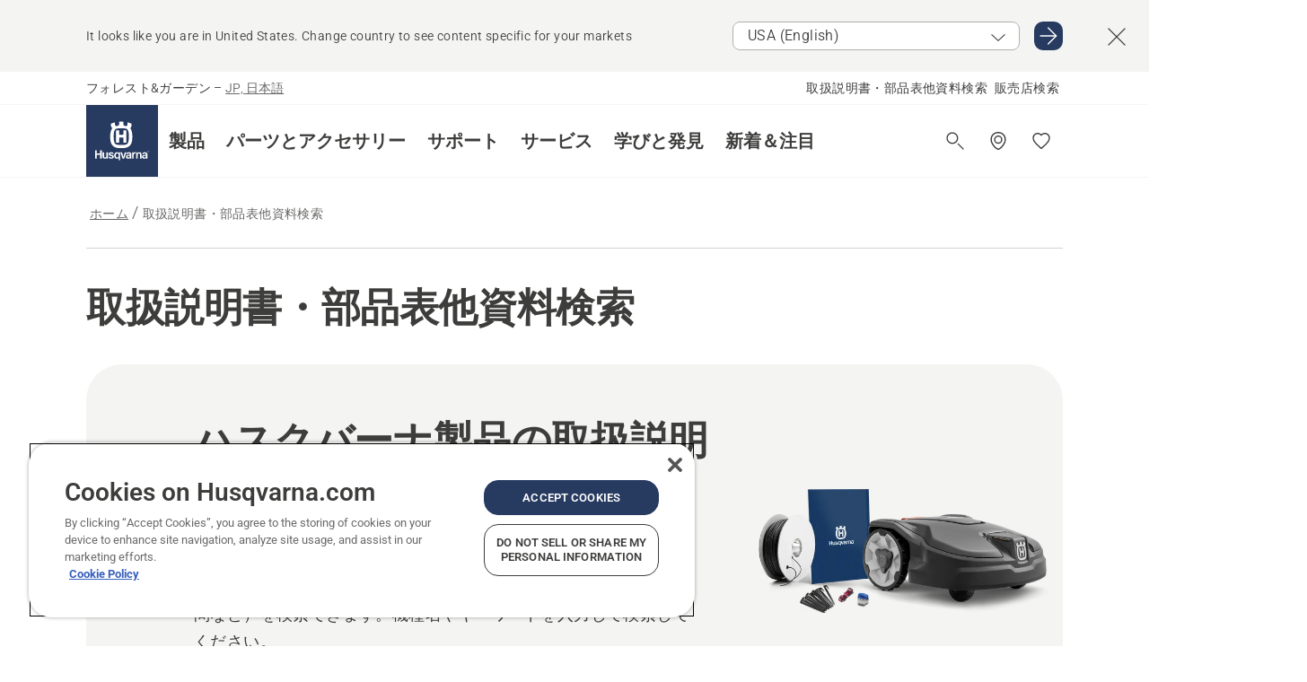

--- FILE ---
content_type: text/html; charset=utf-8
request_url: https://www.husqvarna.com/jp/support/
body_size: 27803
content:

<!DOCTYPE html>
<html class="no-js" lang="ja-jp" dir="ltr" data-theme="hbd">
<head>
    <meta charset="utf-8" />
    
    	<title>カスタマーサービス、取扱説明書およびサポート | Husqvarna JP</title>
	<meta name="description" property="og:description" content="チェンソー、ロボット芝刈機、芝刈機、草刈機の取扱説明書やサポートなど、必要なものが何であれ、ハスクバーナのカスタマーサービスがお手伝いします。" />
	<link rel="canonical" href="https://www.husqvarna.com/jp/support/" />
	<meta property="og:type" content="website" />
	<meta property="og:title" content="カスタマーサービス、取扱説明書およびサポート" />
	<meta property="og:url" content="https://www.husqvarna.com/jp/support/" />
	<meta property="og:locale" content="ja_JP" />

    <meta name="viewport" content="width=device-width, initial-scale=1.0" />

    <link rel="preload" href="https://www-static-nw.husqvarna.com/static/hbd/hbd-core.1ca59195.css" as="style">
    <link rel="preload" href="https://www-static-nw.husqvarna.com/static/hbd/hbd.b34f8fd9.css" as="style">
    <link rel="preload" href="https://www-static-nw.husqvarna.com/static/hbd/runtime.ac1ff80f.js" as="script" crossorigin>
    <link rel="preload" href="https://www-static-nw.husqvarna.com/static/hbd/vendors.2c98486d.js" as="script" crossorigin>
    
    

    <link rel="preload" href="https://www-static-nw.husqvarna.com/static/hbd/hbd-core.99d874dd.js" as="script" crossorigin>
    <link rel="preload" href="https://www-static-nw.husqvarna.com/static/hbd/hbd-graphql.f3a493cf.js" as="script" crossorigin>
    <link rel="preload" href="https://www-static-nw.husqvarna.com/static/hbd/hbd.c505da0a.js" as="script" crossorigin>
    
    <link rel="preload" href="https://www-static-nw.husqvarna.com/static/hbd/hbd-psp.31683192.js" as="script" crossorigin>


    <link rel="icon" href="https://www-static-nw.husqvarna.com/static/hbd/assets/hbd-favicon.6d6d9a4b.ico" sizes="any">

    <link rel="apple-touch-icon" href="https://www-static-nw.husqvarna.com/static/hbd/assets/hbd-touch-icon-iphone.843a0610.png">
    <link rel="apple-touch-icon" href="https://www-static-nw.husqvarna.com/static/hbd/assets/hbd-touch-icon-ipad.4b01de1e.png" sizes="152x152">
    <link rel="apple-touch-icon" href="https://www-static-nw.husqvarna.com/static/hbd/assets/hbd-touch-icon-iphone-retina.57cf865b.png" sizes="167x167">
    <link rel="apple-touch-icon" href="https://www-static-nw.husqvarna.com/static/hbd/assets/hbd-touch-icon-ipad-retina.7679ea01.png" sizes="180x180">

    <link rel="stylesheet" href="https://www-static-nw.husqvarna.com/static/hbd/vendors.8003d671.css" />
    
    

    <link rel="stylesheet" href="https://www-static-nw.husqvarna.com/static/hbd/hbd-core.1ca59195.css" />
    <link rel="stylesheet" href="https://www-static-nw.husqvarna.com/static/hbd/hbd.b34f8fd9.css" />
    
    <link rel="stylesheet" href="https://www-static-nw.husqvarna.com/static/hbd/hbd-psp.56e062e6.css" >


    
    

    
    

    
    

    <script>
        window.mapsKey = "AIzaSyBkxZ6MKHzEw2VKJbP5uBwIp-kGHaE6Qjk";
    </script>
    
    <script type="text/javascript" src="//uigujqlo0m.kameleoon.eu/kameleoon.js" async="true"></script>
    <script>trackingLayer = {
  "siteInfo": {
    "environment": "Production",
    "instance": "NXTEVOCD3",
    "version": "1.0.282-0-gd6254d4166",
    "name": "hbd-jp-ja-jp",
    "language": "ja-jp",
    "languageCode": "ja",
    "countryCode": "jp"
  },
  "pageInfo": {
    "globalUrl": "/support",
    "globalTitle": "Support",
    "template": "SupportPage",
    "modified": "2025-04-01",
    "responseCode": 200,
    "itemId": "{D5E48974-82EA-4530-9C50-069B9A59504C}",
    "hrefLangId": "{11AC7FE6-23AC-4E1D-8F26-41A6EFF23259}",
    "csuOwner": "PGE"
  }
};
dataLayer = [trackingLayer];</script>
        <!-- Google Tag Manager -->
<script>
    (function (w, d, s, l, i) {
        w[l] = w[l] || []; w[l].push({
            'gtm.start':
                new Date().getTime(), event: 'gtm.js'
        }); var f = d.getElementsByTagName(s)[0],
            j = d.createElement(s), dl = l != 'dataLayer' ? '&l=' + l : ''; j.async = true; j.src =
            'https://www.googletagmanager.com/gtm.js?id=' + i + dl; f.parentNode.insertBefore(j, f);
    })(window, document, 'script', 'dataLayer', 'GTM-NWGSNK5');</script>
 <!-- End Google Tag Manager -->

    <script src="https://cdn.cookielaw.org/scripttemplates/otSDKStub.js" crossorigin="anonymous" data-document-language="true" type="text/javascript" charset="UTF-8" data-domain-script="151f5b04-1638-46b5-8a9a-c1b14ac32d77"></script>
<script type="text/javascript">
    function OptanonWrapper() { }
</script>


    
    <script id="hbd-schema" type="application/ld+json">{
  "@context": "https://schema.org",
  "@graph": [
    {
      "@type": "ItemPage",
      "url": "https://www.husqvarna.com/jp/support/",
      "name": "取扱説明書・部品表他資料検索"
    },
    {
      "@type": "BreadcrumbList",
      "itemListElement": [
        {
          "@type": "ListItem",
          "name": "ホーム",
          "item": "https://www.husqvarna.com/jp/",
          "position": 1
        },
        {
          "@type": "ListItem",
          "name": "取扱説明書・部品表他資料検索",
          "item": "https://www.husqvarna.com/jp/support/",
          "position": 2
        }
      ]
    }
  ]
}</script>
    
    
</head>
<body>
        <!-- Google Tag Manager (noscript) -->
    <noscript>
        <iframe src="https://www.googletagmanager.com/ns.html?id=GTM-NWGSNK5" title="Google Tag Manager"
                height="0" width="0" style="display:none;visibility:hidden"></iframe>
    </noscript>
    <!-- End Google Tag Manager (noscript) -->


    <div class="hui-page hbd-page">

        


<div id="react_0HNIPJFTE4D2G"></div>
<script>window.addEventListener('DOMContentLoaded', function() {if (typeof(ReactDOMClient) !== "undefined") { ReactDOMClient.createRoot(document.getElementById("react_0HNIPJFTE4D2G")).render(React.createElement(CountrySuggest, {"description":"It looks like you are in {country}. Change country to see content specific for your markets","selectOtherMarket":"Other country or area","messages":{"countrySelector.selectMarketLabel":"Select market","countrySelector.goToMarketAriaLabel":"Go to {market}","countrySelector.closeButtonAriaLabel":"Close country suggestion banner"},"locale":"ja-JP"}))}});</script>


<div id="react_0HNIPJFTE4D2H"></div>
<script>window.addEventListener('DOMContentLoaded', function() {if (typeof(ReactDOMClient) !== "undefined") { ReactDOMClient.createRoot(document.getElementById("react_0HNIPJFTE4D2H")).render(React.createElement(TopBanner, {"links":[],"variant":"Primary"}))}});</script>


<div id="react_0HNIPJFTE4D3H"><header role="banner" aria-label="Main" class="_0TxBeWAvvsz+vk4hhHa9vQ==" data-ui-component="MainNavigation"><div class="XMHQLqF4SUc-6-BDqsF81g=="><div class="uSBxaC7n uiIh47Y7 uzfsTf03" style="--ui-sm-py:2"><div class="uoCsWAYD uy09N2ne uPSM6-iw uiytIAkK" style="--ui-sm-gap:5"><div class="uVQHIWAi"><div class="Otw42WHdOq33OiEBWGgo1g== ugRU3HGQ uQ4aIXV3"><span class="uzD7pFtNwXhNcpkwszZKIw==">フォレスト&amp;ガーデン</span> <!-- -->–<!-- --> <button type="button" class="uo9X32Bd u32VY3YO fGtNKFe8iRS141ukKkPiCQ==">JP, 日本語</button></div></div><nav aria-label="Services"><ul class="uPSM6-iw uiytIAkK mYHwRlTnk+zfCqgatOT-5g==" style="--ui-sm-gap:2"><li class="_8wMRltLUraQvGgDbsjQ+ag== ugRU3HGQ uxv-9nLh uQ4aIXV3" style="--ui-sm-px:1"><a href="/jp/support/" target="" title="" class="uZHfHJIn">取扱説明書・部品表他資料検索</a></li><li class="_8wMRltLUraQvGgDbsjQ+ag== ugRU3HGQ uxv-9nLh uQ4aIXV3" style="--ui-sm-px:1"><a href="/jp/dealer-locator/" target="" title="" class="uZHfHJIn">販売店検索</a></li></ul></nav></div></div></div><nav class="_77pHM-JHTSBT+EPE5DGvxA==" aria-label="Global"><div class="uSBxaC7n u6zSNzRt u3kAO-la"><div class="uoCsWAYD uPSM6-iw uY-d1Ts5 uiytIAkK" style="--ui-sm-gap:3;--ui-md-gap:4"><a id="364c7de109ac40ba96af4e65ab1e98b1" href="/jp/" class="uZHfHJIn uEj5WocNdINM0Urm5LHveQ==" aria-label="ホーム"><svg aria-hidden="true" class="us-NkA9u u3IFqJL8 u-GWObsf u2cpEdV0" style="--ui-sm-s:10;--ui-lg-s:15"><use href="/static/hbd/assets/icons.76d299f6.svg#husqvarna-logo-text"></use></svg></a><div class="u7hPjq9s b2SlaLFu1+jqcHsW+4Y+uw=="><div class="u7hPjq9s u4TFckAP"><div id="navigation-mobile-focus-trap-firstTrap" tabindex="0"></div><div class="ubrBIuT0 uxv-9nLh uoCsWAYD uiytIAkK PeuLjE-ersS6zotFzInbbQ==" style="--ui-sm-px:2"><div class="ucHWfxgX"><p class="ugRU3HGQ uFi7JbtY"></p></div><button type="button" class="u3OpNcWE uLGRsYIv uaIJqYxQ uy-IAAOs" style="--ui-btn-cx:50%;--ui-btn-cy:50%" aria-label="ナビゲーションを閉じる"><svg aria-hidden="true" class="us-NkA9u uEC3XEnT u3IFqJL8" style="--ui-sm-s:5"><use href="/static/hbd/assets/icons.76d299f6.svg#close"></use></svg><span class="ub05h2c3"></span></button></div><div class="u7hPjq9s uiytIAkK uzwonL-u u5m-A9gv lvUmJ8bvxaPjtg-ZPIozwQ=="><div class="uGaFfQ4s uxv-9nLh ubE3ebLc uzfsTf03 u5nlXyxP u7hPjq9s uWPRFVaF uIg-hTmM" style="--ui-sm-px:6;--ui-lg-px:0;--ui-sm-py:3;--ui-lg-py:0"><div class="u7hPjq9s oBD4wcuDfDFXgyClNP76Lg=="><div class="OQ1fhZeHedPk-AjsJfeezA=="><div><div class="NQn52AVwHjwOFmJrBTm5Yw== XjlailUrV2bP-RqA+LYnOQ=="><button type="button" class="uo9X32Bd uxv-9nLh ur8NhxWr uzfsTf03 TFL5h9tGVKroYlKVY7J6bQ== XkUF-LJs9eW46umbiS8F1g==" style="--ui-sm-px:4;--ui-md-px:3;--ui-sm-py:3" aria-expanded="false"><span class="u7hPjq9s u18bDcVI uVlWFPAP uoCsWAYD uy09N2ne uPSM6-iw uiytIAkK buiDgiJ9y3SPg1VSKFN9uA==" style="--ui-sm-gap:4"><span class="X9D68nbjuhd172ecd9Wfow== ugRU3HGQ ujd3WTBv">製品</span><svg aria-hidden="true" class="us-NkA9u ui-rtl-mirror VtqcbORui8y5RkkLxQDggA== u3IFqJL8" style="--ui-sm-s:4"><use href="/static/hbd/assets/icons.76d299f6.svg#angle-right"></use></svg></span></button><div class="u7hPjq9s kXdilRabscSe4z3w-lqxcg=="><div class="uSBxaC7n u6zSNzRt u3kAO-la"><div class="u7hPjq9s uzfsTf03 u5nlXyxP uiytIAkK _2i0aDB1RZKfG7AvCnQ4AqA==" style="--ui-sm-py:0;--ui-lg-py:10"><div class="u7hPjq9s ucE0xXE4 uVQHIWAi _8+3oB-uW4DaUU6j9zPGIxw==" style="--ui-lg-w:71" data-depth="2"><div class="-W-J9rZ4QZeo5-Ep2E033Q=="><button type="button" class="uo9X32Bd u7hPjq9s uQy-zy5Z pRy+lhrJQUOIQXLdo2nERQ==" style="--ui-sm-br:4"><div class="u18bDcVI uoCsWAYD uy09N2ne uPSM6-iw uiytIAkK" style="--ui-sm-gap:4"><p class="jx9YjxawtpFnz91SqZVTeg== ugRU3HGQ ufOfyEzZ">鋸断と切断</p><svg aria-hidden="true" class="us-NkA9u ui-rtl-mirror u3IFqJL8" style="--ui-sm-s:4"><use href="/static/hbd/assets/icons.76d299f6.svg#angle-right"></use></svg></div></button></div><div class="-W-J9rZ4QZeo5-Ep2E033Q=="><button type="button" class="uo9X32Bd u7hPjq9s uQy-zy5Z pRy+lhrJQUOIQXLdo2nERQ==" style="--ui-sm-br:4"><div class="u18bDcVI uoCsWAYD uy09N2ne uPSM6-iw uiytIAkK" style="--ui-sm-gap:4"><p class="jx9YjxawtpFnz91SqZVTeg== ugRU3HGQ ufOfyEzZ">芝刈り</p><svg aria-hidden="true" class="us-NkA9u ui-rtl-mirror u3IFqJL8" style="--ui-sm-s:4"><use href="/static/hbd/assets/icons.76d299f6.svg#angle-right"></use></svg></div></button></div><div class="-W-J9rZ4QZeo5-Ep2E033Q=="><button type="button" class="uo9X32Bd u7hPjq9s uQy-zy5Z pRy+lhrJQUOIQXLdo2nERQ==" style="--ui-sm-br:4"><div class="u18bDcVI uoCsWAYD uy09N2ne uPSM6-iw uiytIAkK" style="--ui-sm-gap:4"><p class="jx9YjxawtpFnz91SqZVTeg== ugRU3HGQ ufOfyEzZ">草刈りとトリミング</p><svg aria-hidden="true" class="us-NkA9u ui-rtl-mirror u3IFqJL8" style="--ui-sm-s:4"><use href="/static/hbd/assets/icons.76d299f6.svg#angle-right"></use></svg></div></button></div><div class="-W-J9rZ4QZeo5-Ep2E033Q=="><button type="button" class="uo9X32Bd u7hPjq9s uQy-zy5Z pRy+lhrJQUOIQXLdo2nERQ==" style="--ui-sm-br:4"><div class="u18bDcVI uoCsWAYD uy09N2ne uPSM6-iw uiytIAkK" style="--ui-sm-gap:4"><p class="jx9YjxawtpFnz91SqZVTeg== ugRU3HGQ ufOfyEzZ">芝生、グラウンドの手入れ</p><svg aria-hidden="true" class="us-NkA9u ui-rtl-mirror u3IFqJL8" style="--ui-sm-s:4"><use href="/static/hbd/assets/icons.76d299f6.svg#angle-right"></use></svg></div></button></div><div class="-W-J9rZ4QZeo5-Ep2E033Q=="><button type="button" class="uo9X32Bd u7hPjq9s uQy-zy5Z pRy+lhrJQUOIQXLdo2nERQ==" style="--ui-sm-br:4"><div class="u18bDcVI uoCsWAYD uy09N2ne uPSM6-iw uiytIAkK" style="--ui-sm-gap:4"><p class="jx9YjxawtpFnz91SqZVTeg== ugRU3HGQ ufOfyEzZ">バッテリーシリーズ</p><svg aria-hidden="true" class="us-NkA9u ui-rtl-mirror u3IFqJL8" style="--ui-sm-s:4"><use href="/static/hbd/assets/icons.76d299f6.svg#angle-right"></use></svg></div></button></div><div class="-W-J9rZ4QZeo5-Ep2E033Q=="><button type="button" class="uo9X32Bd u7hPjq9s uQy-zy5Z pRy+lhrJQUOIQXLdo2nERQ==" style="--ui-sm-br:4"><div class="u18bDcVI uoCsWAYD uy09N2ne uPSM6-iw uiytIAkK" style="--ui-sm-gap:4"><p class="jx9YjxawtpFnz91SqZVTeg== ugRU3HGQ ufOfyEzZ">アクセサリー</p><svg aria-hidden="true" class="us-NkA9u ui-rtl-mirror u3IFqJL8" style="--ui-sm-s:4"><use href="/static/hbd/assets/icons.76d299f6.svg#angle-right"></use></svg></div></button></div></div><div class="u7hPjq9s uWswdYXc uQS9r--H uiytIAkK WkEDtZkgC+40Lw8boYJ2qw==" data-depth="3"><div class="ucHWfxgX uHXX0h5Y _6UOc4C0vnhav0d3+YsdBWg=="><div class="uiytIAkK uzwonL-u u5m-A9gv UHSSs8xTz2RiBtlmwOG7Sw=="><div class="uGaFfQ4s uZPpfqyY uoNhSvTV uBwO2KAL urQOBR1Y uWPRFVaF uemGGq7c" style="--ui-sm-pr:0;--ui-lg-pr:7;--ui-sm-pl:0;--ui-lg-pl:15"><div><div class="o9vVNf-rpSGSZ89XN8g8Xw=="><div style="width:50%"><div class="uUjJLonN UeLm27Vt5pb3WicR6onRVQ==" style="--ui-sm-mb:8"><div id="link-group-title_チェンソー" class="eKweNcVlyCgajR+zjBZJPg== ugRU3HGQ uUjJLonN ufOfyEzZ" style="--ui-sm-mb:3">チェンソー</div><ul class="EEh7+UCRq-JKFpuVwu2vXQ==" aria-labelledby="link-group-title_チェンソー"><li class="qbJuONFqWw8KTndKhl89Zw== ugRU3HGQ uQ4aIXV3"><a href="/jp/chainsaws/" class="uZHfHJIn pRKxpccoL3RWAFYoYQ179g==">すべての チェンソー</a></li><li class="qbJuONFqWw8KTndKhl89Zw== ugRU3HGQ uQ4aIXV3"><a href="/jp/chainsaws/professional-chainsaws/" class="uZHfHJIn pRKxpccoL3RWAFYoYQ179g==">プロ向けチェンソー</a></li><li class="qbJuONFqWw8KTndKhl89Zw== ugRU3HGQ uQ4aIXV3"><a href="/jp/chainsaws/battery-electric-chainsaws/" class="uZHfHJIn pRKxpccoL3RWAFYoYQ179g==">バッテリー式チェンソー</a></li><li class="qbJuONFqWw8KTndKhl89Zw== ugRU3HGQ uQ4aIXV3"><a href="/jp/chainsaws/petrol-chainsaws/" class="uZHfHJIn pRKxpccoL3RWAFYoYQ179g==">エンジン式チェンソー</a></li><li class="qbJuONFqWw8KTndKhl89Zw== ugRU3HGQ uQ4aIXV3"><a href="/jp/chainsaws/tree-care-chainsaws/" class="uZHfHJIn pRKxpccoL3RWAFYoYQ179g==">ツリーケア用チェンソー</a></li><li class="qbJuONFqWw8KTndKhl89Zw== ugRU3HGQ uQ4aIXV3"><a href="/jp/parts-for-chainsaws/" class="uZHfHJIn pRKxpccoL3RWAFYoYQ179g==">すべてのパーツ チェンソー用</a></li></ul></div><div class="uUjJLonN UeLm27Vt5pb3WicR6onRVQ==" style="--ui-sm-mb:0"><div id="link-group-title_プルーナ" class="eKweNcVlyCgajR+zjBZJPg== ugRU3HGQ uUjJLonN ufOfyEzZ" style="--ui-sm-mb:3">プルーナ</div><ul class="EEh7+UCRq-JKFpuVwu2vXQ==" aria-labelledby="link-group-title_プルーナ"><li class="qbJuONFqWw8KTndKhl89Zw== ugRU3HGQ uQ4aIXV3"><a href="/jp/pruners-secateurs/" class="uZHfHJIn pRKxpccoL3RWAFYoYQ179g==">すべての プルーナ</a></li></ul></div></div><div style="width:50%"><div class="uUjJLonN UeLm27Vt5pb3WicR6onRVQ==" style="--ui-sm-mb:8"><div id="link-group-title_ポールソー" class="eKweNcVlyCgajR+zjBZJPg== ugRU3HGQ uUjJLonN ufOfyEzZ" style="--ui-sm-mb:3">ポールソー</div><ul class="EEh7+UCRq-JKFpuVwu2vXQ==" aria-labelledby="link-group-title_ポールソー"><li class="qbJuONFqWw8KTndKhl89Zw== ugRU3HGQ uQ4aIXV3"><a href="/jp/pole-saws/" class="uZHfHJIn pRKxpccoL3RWAFYoYQ179g==">すべての ポールソー</a></li><li class="qbJuONFqWw8KTndKhl89Zw== ugRU3HGQ uQ4aIXV3"><a href="/jp/pole-saws/battery-electric-pole-saws/" class="uZHfHJIn pRKxpccoL3RWAFYoYQ179g==">バッテリー式ポールソー</a></li><li class="qbJuONFqWw8KTndKhl89Zw== ugRU3HGQ uQ4aIXV3"><a href="/jp/parts-for-pole-saws/" class="uZHfHJIn pRKxpccoL3RWAFYoYQ179g==">すべてのパーツ ポールソー用</a></li></ul></div></div></div></div></div></div></div><div class="um1EQgy- uVQHIWAi"><div class="xAH2w+5ebH696x92Kx0-og=="><div class="s-Cazjv0GCC0BV2R4zeycQ== ugRU3HGQ uUjJLonN ufOfyEzZ" style="--ui-sm-mb:3">関連情報</div><ul class="faxdOLQmEUIN1IDU9u82hQ=="><li class="UzfNh-QBouRiq0Xj9LRSDg== ugRU3HGQ uQ4aIXV3"><a href="/jp/learn-and-discover/bars-and-chains-guide/" class="uZHfHJIn Vfwu2SwB2mQinKhNngvUiA==">バーおよびチェンガイド</a></li><li class="UzfNh-QBouRiq0Xj9LRSDg== ugRU3HGQ uQ4aIXV3"><a href="/jp/lin-ye-yong-tsurutofu/" class="uZHfHJIn Vfwu2SwB2mQinKhNngvUiA==">林業ツールと斧</a></li><li class="UzfNh-QBouRiq0Xj9LRSDg== ugRU3HGQ uQ4aIXV3"><a href="/jp/services/fleet-services/" class="uZHfHJIn Vfwu2SwB2mQinKhNngvUiA==">Husqvarna Fleet Services™</a></li></ul></div></div></div><div class="u7hPjq9s uWswdYXc uQS9r--H uiytIAkK WkEDtZkgC+40Lw8boYJ2qw==" data-depth="3"><div class="ucHWfxgX uHXX0h5Y _6UOc4C0vnhav0d3+YsdBWg=="><div class="uiytIAkK uzwonL-u u5m-A9gv UHSSs8xTz2RiBtlmwOG7Sw=="><div class="uGaFfQ4s uZPpfqyY uoNhSvTV uBwO2KAL urQOBR1Y uWPRFVaF uemGGq7c" style="--ui-sm-pr:0;--ui-lg-pr:7;--ui-sm-pl:0;--ui-lg-pl:15"><div><div class="o9vVNf-rpSGSZ89XN8g8Xw=="><div style="width:50%"><div class="uUjJLonN UeLm27Vt5pb3WicR6onRVQ==" style="--ui-sm-mb:8"><div id="link-group-title_ceora™" class="eKweNcVlyCgajR+zjBZJPg== ugRU3HGQ uUjJLonN ufOfyEzZ" style="--ui-sm-mb:3">CEORA™</div><ul class="EEh7+UCRq-JKFpuVwu2vXQ==" aria-labelledby="link-group-title_ceora™"><li class="qbJuONFqWw8KTndKhl89Zw== ugRU3HGQ uQ4aIXV3"><a href="/jp/ceora-modules/" class="uZHfHJIn pRKxpccoL3RWAFYoYQ179g==">すべての CEORA™</a></li></ul></div><div class="uUjJLonN UeLm27Vt5pb3WicR6onRVQ==" style="--ui-sm-mb:8"><div id="link-group-title_芝刈機" class="eKweNcVlyCgajR+zjBZJPg== ugRU3HGQ uUjJLonN ufOfyEzZ" style="--ui-sm-mb:3">芝刈機</div><ul class="EEh7+UCRq-JKFpuVwu2vXQ==" aria-labelledby="link-group-title_芝刈機"><li class="qbJuONFqWw8KTndKhl89Zw== ugRU3HGQ uQ4aIXV3"><a href="/jp/lawn-mowers/" class="uZHfHJIn pRKxpccoL3RWAFYoYQ179g==">すべての 手押し式芝刈機</a></li><li class="qbJuONFqWw8KTndKhl89Zw== ugRU3HGQ uQ4aIXV3"><a href="/jp/lawn-mowers/commercial-lawn-mowers/" class="uZHfHJIn pRKxpccoL3RWAFYoYQ179g==">プロ向け芝刈機</a></li><li class="qbJuONFqWw8KTndKhl89Zw== ugRU3HGQ uQ4aIXV3"><a href="/jp/lawn-mowers/battery-electric-lawn-mowers/" class="uZHfHJIn pRKxpccoL3RWAFYoYQ179g==">バッテリー式芝刈機</a></li><li class="qbJuONFqWw8KTndKhl89Zw== ugRU3HGQ uQ4aIXV3"><a href="/jp/lawn-mowers/petrol-lawn-mowers/" class="uZHfHJIn pRKxpccoL3RWAFYoYQ179g==">エンジン式芝刈機</a></li><li class="qbJuONFqWw8KTndKhl89Zw== ugRU3HGQ uQ4aIXV3"><a href="/jp/parts-for-lawn-mowers/" class="uZHfHJIn pRKxpccoL3RWAFYoYQ179g==">すべてのパーツ 芝刈機用</a></li></ul></div><div class="uUjJLonN UeLm27Vt5pb3WicR6onRVQ==" style="--ui-sm-mb:0"><div id="link-group-title_ガーデントラクター" class="eKweNcVlyCgajR+zjBZJPg== ugRU3HGQ uUjJLonN ufOfyEzZ" style="--ui-sm-mb:3">ガーデントラクター</div><ul class="EEh7+UCRq-JKFpuVwu2vXQ==" aria-labelledby="link-group-title_ガーデントラクター"><li class="qbJuONFqWw8KTndKhl89Zw== ugRU3HGQ uQ4aIXV3"><a href="/jp/garden-tractors/" class="uZHfHJIn pRKxpccoL3RWAFYoYQ179g==">すべての ガーデントラクター</a></li><li class="qbJuONFqWw8KTndKhl89Zw== ugRU3HGQ uQ4aIXV3"><a href="/jp/parts-for-garden-tractors/" class="uZHfHJIn pRKxpccoL3RWAFYoYQ179g==">すべてのパーツ ガーデントラクター用</a></li></ul></div></div><div style="width:50%"><div class="uUjJLonN UeLm27Vt5pb3WicR6onRVQ==" style="--ui-sm-mb:8"><div id="link-group-title_ロボット芝刈機" class="eKweNcVlyCgajR+zjBZJPg== ugRU3HGQ uUjJLonN ufOfyEzZ" style="--ui-sm-mb:3">ロボット芝刈機</div><ul class="EEh7+UCRq-JKFpuVwu2vXQ==" aria-labelledby="link-group-title_ロボット芝刈機"><li class="qbJuONFqWw8KTndKhl89Zw== ugRU3HGQ uQ4aIXV3"><a href="/jp/robotic-lawn-mowers/" class="uZHfHJIn pRKxpccoL3RWAFYoYQ179g==">すべての ロボット芝刈機</a></li><li class="qbJuONFqWw8KTndKhl89Zw== ugRU3HGQ uQ4aIXV3"><a href="/jp/robotic-lawn-mowers/jia-ting-yong-robotsutozhi-yi-ji/" class="uZHfHJIn pRKxpccoL3RWAFYoYQ179g==">ロボット芝刈機</a></li><li class="qbJuONFqWw8KTndKhl89Zw== ugRU3HGQ uQ4aIXV3"><a href="/jp/parts-for-robotic-lawn-mowers/" class="uZHfHJIn pRKxpccoL3RWAFYoYQ179g==">すべてのパーツ ロボット芝刈機用</a></li></ul></div><div class="uUjJLonN UeLm27Vt5pb3WicR6onRVQ==" style="--ui-sm-mb:8"><div id="link-group-title_ライダー" class="eKweNcVlyCgajR+zjBZJPg== ugRU3HGQ uUjJLonN ufOfyEzZ" style="--ui-sm-mb:3">ライダー</div><ul class="EEh7+UCRq-JKFpuVwu2vXQ==" aria-labelledby="link-group-title_ライダー"><li class="qbJuONFqWw8KTndKhl89Zw== ugRU3HGQ uQ4aIXV3"><a href="/jp/ride-on-front-mowers/" class="uZHfHJIn pRKxpccoL3RWAFYoYQ179g==">すべての ライダー</a></li><li class="qbJuONFqWw8KTndKhl89Zw== ugRU3HGQ uQ4aIXV3"><a href="/jp/ride-on-front-mowers/commercial-ride-on-front-mowers/" class="uZHfHJIn pRKxpccoL3RWAFYoYQ179g==">プロ向けライダー</a></li><li class="qbJuONFqWw8KTndKhl89Zw== ugRU3HGQ uQ4aIXV3"><a href="/jp/ride-on-front-mowers/residential-ride-on-front-mowers/" class="uZHfHJIn pRKxpccoL3RWAFYoYQ179g==">小・中規模用ライダー</a></li><li class="qbJuONFqWw8KTndKhl89Zw== ugRU3HGQ uQ4aIXV3"><a href="/jp/parts-for-ride-on-front-mowers/" class="uZHfHJIn pRKxpccoL3RWAFYoYQ179g==">すべてのパーツ 乗用式フロントモア用</a></li></ul></div></div></div></div></div></div></div><div class="um1EQgy- uVQHIWAi"><div class="xAH2w+5ebH696x92Kx0-og=="><div class="s-Cazjv0GCC0BV2R4zeycQ== ugRU3HGQ uUjJLonN ufOfyEzZ" style="--ui-sm-mb:3">関連情報</div><ul class="faxdOLQmEUIN1IDU9u82hQ=="><li class="UzfNh-QBouRiq0Xj9LRSDg== ugRU3HGQ uQ4aIXV3"><a href="/jp/learn-and-discover/automower-gou-ru-gaido/" class="uZHfHJIn Vfwu2SwB2mQinKhNngvUiA==">Automower 購入ガイド</a></li><li class="UzfNh-QBouRiq0Xj9LRSDg== ugRU3HGQ uQ4aIXV3"><a href="/jp/services/automower-connect/" class="uZHfHJIn Vfwu2SwB2mQinKhNngvUiA==">Automower™ Connect</a></li></ul></div></div></div><div class="u7hPjq9s uWswdYXc uQS9r--H uiytIAkK WkEDtZkgC+40Lw8boYJ2qw==" data-depth="3"><div class="ucHWfxgX uHXX0h5Y _6UOc4C0vnhav0d3+YsdBWg=="><div class="uiytIAkK uzwonL-u u5m-A9gv UHSSs8xTz2RiBtlmwOG7Sw=="><div class="uGaFfQ4s uZPpfqyY uoNhSvTV uBwO2KAL urQOBR1Y uWPRFVaF uemGGq7c" style="--ui-sm-pr:0;--ui-lg-pr:7;--ui-sm-pl:0;--ui-lg-pl:15"><div><div class="o9vVNf-rpSGSZ89XN8g8Xw=="><div style="width:50%"><div class="uUjJLonN UeLm27Vt5pb3WicR6onRVQ==" style="--ui-sm-mb:8"><div id="link-group-title_刈払機" class="eKweNcVlyCgajR+zjBZJPg== ugRU3HGQ uUjJLonN ufOfyEzZ" style="--ui-sm-mb:3">刈払機</div><ul class="EEh7+UCRq-JKFpuVwu2vXQ==" aria-labelledby="link-group-title_刈払機"><li class="qbJuONFqWw8KTndKhl89Zw== ugRU3HGQ uQ4aIXV3"><a href="/jp/brushcutters/" class="uZHfHJIn pRKxpccoL3RWAFYoYQ179g==">すべての 刈払機</a></li><li class="qbJuONFqWw8KTndKhl89Zw== ugRU3HGQ uQ4aIXV3"><a href="/jp/brushcutters/professional-brushcutters/" class="uZHfHJIn pRKxpccoL3RWAFYoYQ179g==">プロ向け刈払機</a></li><li class="qbJuONFqWw8KTndKhl89Zw== ugRU3HGQ uQ4aIXV3"><a href="/jp/brushcutters/battery-electric-brushcutters/" class="uZHfHJIn pRKxpccoL3RWAFYoYQ179g==">バッテリー式刈払機</a></li><li class="qbJuONFqWw8KTndKhl89Zw== ugRU3HGQ uQ4aIXV3"><a href="/jp/brushcutters/petrol-brushcutters/" class="uZHfHJIn pRKxpccoL3RWAFYoYQ179g==">エンジン式刈払機</a></li><li class="qbJuONFqWw8KTndKhl89Zw== ugRU3HGQ uQ4aIXV3"><a href="/jp/parts-for-trimmers-and-brushcutters/" class="uZHfHJIn pRKxpccoL3RWAFYoYQ179g==">すべてのパーツ グラストリマーおよび刈払機用</a></li></ul></div><div class="uUjJLonN UeLm27Vt5pb3WicR6onRVQ==" style="--ui-sm-mb:0"><div id="link-group-title_ヘッジトリマー" class="eKweNcVlyCgajR+zjBZJPg== ugRU3HGQ uUjJLonN ufOfyEzZ" style="--ui-sm-mb:3">ヘッジトリマー</div><ul class="EEh7+UCRq-JKFpuVwu2vXQ==" aria-labelledby="link-group-title_ヘッジトリマー"><li class="qbJuONFqWw8KTndKhl89Zw== ugRU3HGQ uQ4aIXV3"><a href="/jp/hedge-trimmers/" class="uZHfHJIn pRKxpccoL3RWAFYoYQ179g==">すべての ヘッジトリマ</a></li><li class="qbJuONFqWw8KTndKhl89Zw== ugRU3HGQ uQ4aIXV3"><a href="/jp/hedge-trimmers/professional-hedge-trimmers/" class="uZHfHJIn pRKxpccoL3RWAFYoYQ179g==">プロ向けヘッジトリマー</a></li><li class="qbJuONFqWw8KTndKhl89Zw== ugRU3HGQ uQ4aIXV3"><a href="/jp/hedge-trimmers/battery-electric-hedge-trimmers/" class="uZHfHJIn pRKxpccoL3RWAFYoYQ179g==">バッテリー式ヘッジトリマ</a></li><li class="qbJuONFqWw8KTndKhl89Zw== ugRU3HGQ uQ4aIXV3"><a href="/jp/hedge-trimmers/petrol-hedge-trimmers/" class="uZHfHJIn pRKxpccoL3RWAFYoYQ179g==">エンジン式ヘッジトリマー</a></li><li class="qbJuONFqWw8KTndKhl89Zw== ugRU3HGQ uQ4aIXV3"><a href="/jp/hedge-trimmers/pole-hedge-trimmers/" class="uZHfHJIn pRKxpccoL3RWAFYoYQ179g==">ポールヘッジトリマー</a></li><li class="qbJuONFqWw8KTndKhl89Zw== ugRU3HGQ uQ4aIXV3"><a href="/jp/parts-for-hedge-trimmers/" class="uZHfHJIn pRKxpccoL3RWAFYoYQ179g==">すべてのパーツ ヘッジトリマー用</a></li></ul></div></div><div style="width:50%"><div class="uUjJLonN UeLm27Vt5pb3WicR6onRVQ==" style="--ui-sm-mb:8"><div id="link-group-title_グラストリマー" class="eKweNcVlyCgajR+zjBZJPg== ugRU3HGQ uUjJLonN ufOfyEzZ" style="--ui-sm-mb:3">グラストリマー</div><ul class="EEh7+UCRq-JKFpuVwu2vXQ==" aria-labelledby="link-group-title_グラストリマー"><li class="qbJuONFqWw8KTndKhl89Zw== ugRU3HGQ uQ4aIXV3"><a href="/jp/grass-trimmers/" class="uZHfHJIn pRKxpccoL3RWAFYoYQ179g==">すべての グラストリマ</a></li><li class="qbJuONFqWw8KTndKhl89Zw== ugRU3HGQ uQ4aIXV3"><a href="/jp/grass-trimmers/professional-grass-trimmers/" class="uZHfHJIn pRKxpccoL3RWAFYoYQ179g==">プロ向けグラストリマー</a></li><li class="qbJuONFqWw8KTndKhl89Zw== ugRU3HGQ uQ4aIXV3"><a href="/jp/grass-trimmers/battery-electric-grass-trimmers/" class="uZHfHJIn pRKxpccoL3RWAFYoYQ179g==">バッテリー式グラストリマ</a></li><li class="qbJuONFqWw8KTndKhl89Zw== ugRU3HGQ uQ4aIXV3"><a href="/jp/grass-trimmers/combi-trimmers/" class="uZHfHJIn pRKxpccoL3RWAFYoYQ179g==">コンビトリマー</a></li><li class="qbJuONFqWw8KTndKhl89Zw== ugRU3HGQ uQ4aIXV3"><a href="/jp/parts-for-trimmers-and-brushcutters/" class="uZHfHJIn pRKxpccoL3RWAFYoYQ179g==">すべてのパーツ グラストリマーおよび刈払機用</a></li></ul></div></div></div></div></div></div></div><div class="um1EQgy- uVQHIWAi"><div class="xAH2w+5ebH696x92Kx0-og=="><div class="s-Cazjv0GCC0BV2R4zeycQ== ugRU3HGQ uUjJLonN ufOfyEzZ" style="--ui-sm-mb:3">関連情報</div><ul class="faxdOLQmEUIN1IDU9u82hQ=="><li class="UzfNh-QBouRiq0Xj9LRSDg== ugRU3HGQ uQ4aIXV3"><a href="/jp/naironkatsuta/" class="uZHfHJIn Vfwu2SwB2mQinKhNngvUiA==">ナイロンカッター</a></li><li class="UzfNh-QBouRiq0Xj9LRSDg== ugRU3HGQ uQ4aIXV3"><a href="/jp/naironkodo/" class="uZHfHJIn Vfwu2SwB2mQinKhNngvUiA==">ナイロンコード</a></li><li class="UzfNh-QBouRiq0Xj9LRSDg== ugRU3HGQ uQ4aIXV3"><a href="/jp/services/fleet-services/" class="uZHfHJIn Vfwu2SwB2mQinKhNngvUiA==">Husqvarna Fleet Services™</a></li></ul></div></div></div><div class="u7hPjq9s uWswdYXc uQS9r--H uiytIAkK WkEDtZkgC+40Lw8boYJ2qw==" data-depth="3"><div class="ucHWfxgX uHXX0h5Y _6UOc4C0vnhav0d3+YsdBWg=="><div class="uiytIAkK uzwonL-u u5m-A9gv UHSSs8xTz2RiBtlmwOG7Sw=="><div class="uGaFfQ4s uZPpfqyY uoNhSvTV uBwO2KAL urQOBR1Y uWPRFVaF uemGGq7c" style="--ui-sm-pr:0;--ui-lg-pr:7;--ui-sm-pl:0;--ui-lg-pl:15"><div><div class="o9vVNf-rpSGSZ89XN8g8Xw=="><div style="width:50%"><div class="uUjJLonN UeLm27Vt5pb3WicR6onRVQ==" style="--ui-sm-mb:8"><div id="link-group-title_ブロワー" class="eKweNcVlyCgajR+zjBZJPg== ugRU3HGQ uUjJLonN ufOfyEzZ" style="--ui-sm-mb:3">ブロワー</div><ul class="EEh7+UCRq-JKFpuVwu2vXQ==" aria-labelledby="link-group-title_ブロワー"><li class="qbJuONFqWw8KTndKhl89Zw== ugRU3HGQ uQ4aIXV3"><a href="/jp/burowa/" class="uZHfHJIn pRKxpccoL3RWAFYoYQ179g==">すべての ブロワー</a></li><li class="qbJuONFqWw8KTndKhl89Zw== ugRU3HGQ uQ4aIXV3"><a href="/jp/burowa/puroxiang-kenoburowa/" class="uZHfHJIn pRKxpccoL3RWAFYoYQ179g==">プロ仕様のブロワー</a></li><li class="qbJuONFqWw8KTndKhl89Zw== ugRU3HGQ uQ4aIXV3"><a href="/jp/burowa/batsuterishi-burowa/" class="uZHfHJIn pRKxpccoL3RWAFYoYQ179g==">バッテリー式ブロワー</a></li><li class="qbJuONFqWw8KTndKhl89Zw== ugRU3HGQ uQ4aIXV3"><a href="/jp/burowa/enzinshi-burowa/" class="uZHfHJIn pRKxpccoL3RWAFYoYQ179g==">エンジン式ブロワー</a></li><li class="qbJuONFqWw8KTndKhl89Zw== ugRU3HGQ uQ4aIXV3"><a href="/jp/parts-for-leaf-blowers/" class="uZHfHJIn pRKxpccoL3RWAFYoYQ179g==">すべてのパーツ リーフブロワー用</a></li></ul></div></div><div style="width:50%"><div class="uUjJLonN UeLm27Vt5pb3WicR6onRVQ==" style="--ui-sm-mb:0"><div id="link-group-title_芝生管理機" class="eKweNcVlyCgajR+zjBZJPg== ugRU3HGQ uUjJLonN ufOfyEzZ" style="--ui-sm-mb:3">芝生管理機</div><ul class="EEh7+UCRq-JKFpuVwu2vXQ==" aria-labelledby="link-group-title_芝生管理機"><li class="qbJuONFqWw8KTndKhl89Zw== ugRU3HGQ uQ4aIXV3"><a href="/jp/scarifiers-dethatchers/" class="uZHfHJIn pRKxpccoL3RWAFYoYQ179g==">すべての 芝生管理機</a></li><li class="qbJuONFqWw8KTndKhl89Zw== ugRU3HGQ uQ4aIXV3"><a href="/jp/scarifiers-dethatchers/scarifiers/" class="uZHfHJIn pRKxpccoL3RWAFYoYQ179g==">スカリファイヤ</a></li></ul></div></div></div></div></div></div></div><div class="um1EQgy- uVQHIWAi"><div class="xAH2w+5ebH696x92Kx0-og=="><div class="s-Cazjv0GCC0BV2R4zeycQ== ugRU3HGQ uUjJLonN ufOfyEzZ" style="--ui-sm-mb:3">関連情報</div><ul class="faxdOLQmEUIN1IDU9u82hQ=="><li class="UzfNh-QBouRiq0Xj9LRSDg== ugRU3HGQ uQ4aIXV3"><a href="/jp/services/fleet-services/" class="uZHfHJIn Vfwu2SwB2mQinKhNngvUiA==">Husqvarna Fleet Services™</a></li></ul></div></div></div><div class="u7hPjq9s uWswdYXc uQS9r--H uiytIAkK WkEDtZkgC+40Lw8boYJ2qw==" data-depth="3"><div class="ucHWfxgX uHXX0h5Y _6UOc4C0vnhav0d3+YsdBWg=="><div class="uiytIAkK uzwonL-u u5m-A9gv UHSSs8xTz2RiBtlmwOG7Sw=="><div class="uGaFfQ4s uZPpfqyY uoNhSvTV uBwO2KAL urQOBR1Y uWPRFVaF uemGGq7c" style="--ui-sm-pr:0;--ui-lg-pr:7;--ui-sm-pl:0;--ui-lg-pl:15"><div><div class="o9vVNf-rpSGSZ89XN8g8Xw=="><div style="width:50%"><div class="uUjJLonN UeLm27Vt5pb3WicR6onRVQ==" style="--ui-sm-mb:0"><div id="link-group-title_バッテリー式" class="eKweNcVlyCgajR+zjBZJPg== ugRU3HGQ uUjJLonN ufOfyEzZ" style="--ui-sm-mb:3">バッテリー式</div><ul class="EEh7+UCRq-JKFpuVwu2vXQ==" aria-labelledby="link-group-title_バッテリー式"><li class="qbJuONFqWw8KTndKhl89Zw== ugRU3HGQ uQ4aIXV3"><a href="/jp/battery-products/" class="uZHfHJIn pRKxpccoL3RWAFYoYQ179g==">バッテリー式製品</a></li><li class="qbJuONFqWw8KTndKhl89Zw== ugRU3HGQ uQ4aIXV3"><a href="/jp/battery-products/professional-battery-products/" class="uZHfHJIn pRKxpccoL3RWAFYoYQ179g==">プロ向けバッテリー製品</a></li></ul></div></div></div></div></div></div></div><div class="um1EQgy- uVQHIWAi"></div></div><div class="u7hPjq9s uWswdYXc uQS9r--H uiytIAkK WkEDtZkgC+40Lw8boYJ2qw==" data-depth="3"><div class="ucHWfxgX uHXX0h5Y _6UOc4C0vnhav0d3+YsdBWg=="><div class="uiytIAkK uzwonL-u u5m-A9gv UHSSs8xTz2RiBtlmwOG7Sw=="><div class="uGaFfQ4s uZPpfqyY uoNhSvTV uBwO2KAL urQOBR1Y uWPRFVaF uemGGq7c" style="--ui-sm-pr:0;--ui-lg-pr:7;--ui-sm-pl:0;--ui-lg-pl:15"><div><div class="o9vVNf-rpSGSZ89XN8g8Xw=="><div style="width:50%"><div class="uUjJLonN UeLm27Vt5pb3WicR6onRVQ==" style="--ui-sm-mb:0"><div id="link-group-title_その他製品" class="eKweNcVlyCgajR+zjBZJPg== ugRU3HGQ uUjJLonN ufOfyEzZ" style="--ui-sm-mb:3">その他製品</div><ul class="EEh7+UCRq-JKFpuVwu2vXQ==" aria-labelledby="link-group-title_その他製品"><li class="qbJuONFqWw8KTndKhl89Zw== ugRU3HGQ uQ4aIXV3"><a href="/jp/purotekuteibuzhuang-ju/" class="uZHfHJIn pRKxpccoL3RWAFYoYQ179g==">防護服と装具</a></li><li class="qbJuONFqWw8KTndKhl89Zw== ugRU3HGQ uQ4aIXV3"><a href="/jp/lin-ye-yong-tsurutofu/" class="uZHfHJIn pRKxpccoL3RWAFYoYQ179g==">林業ツールと斧</a></li><li class="qbJuONFqWw8KTndKhl89Zw== ugRU3HGQ uQ4aIXV3"><a href="/jp/zuo-ye-yong-ji-qi-oyobiyong-ju/" class="uZHfHJIn pRKxpccoL3RWAFYoYQ179g==">作業用機器および用具</a></li><li class="qbJuONFqWw8KTndKhl89Zw== ugRU3HGQ uQ4aIXV3"><a href="/jp/aborisutozhuang-zhi/aborisutozhuang-zhi/" class="uZHfHJIn pRKxpccoL3RWAFYoYQ179g==">ツリーケア用アクセサリー</a></li><li class="qbJuONFqWw8KTndKhl89Zw== ugRU3HGQ uQ4aIXV3"><a href="/jp/batsuterizhuang-zhi/batsuterizhuang-zhi/" class="uZHfHJIn pRKxpccoL3RWAFYoYQ179g==">バッテリー用アクセサリー.</a></li><li class="qbJuONFqWw8KTndKhl89Zw== ugRU3HGQ uQ4aIXV3"><a href="/jp/oiru-ran-liao-run-hua-you/" class="uZHfHJIn pRKxpccoL3RWAFYoYQ179g==">オイル、燃料、潤滑油</a></li><li class="qbJuONFqWw8KTndKhl89Zw== ugRU3HGQ uQ4aIXV3"><a href="/jp/toyseries/wan-ju/" class="uZHfHJIn pRKxpccoL3RWAFYoYQ179g==">トイシリーズ</a></li><li class="qbJuONFqWw8KTndKhl89Zw== ugRU3HGQ uQ4aIXV3"><a href="/jp/x-purorareziyauea/x-purorareziyauea/" class="uZHfHJIn pRKxpccoL3RWAFYoYQ179g==">X プローラレジャーウェア</a></li><li class="qbJuONFqWw8KTndKhl89Zw== ugRU3HGQ uQ4aIXV3"><a href="/jp/storage/" class="uZHfHJIn pRKxpccoL3RWAFYoYQ179g==">収納ケース</a></li></ul></div></div></div></div></div></div></div><div class="um1EQgy- uVQHIWAi"></div></div></div></div></div></div></div><div><div class="NQn52AVwHjwOFmJrBTm5Yw== XjlailUrV2bP-RqA+LYnOQ=="><button type="button" class="uo9X32Bd uxv-9nLh ur8NhxWr uzfsTf03 TFL5h9tGVKroYlKVY7J6bQ== XkUF-LJs9eW46umbiS8F1g==" style="--ui-sm-px:4;--ui-md-px:3;--ui-sm-py:3" aria-expanded="false"><span class="u7hPjq9s u18bDcVI uVlWFPAP uoCsWAYD uy09N2ne uPSM6-iw uiytIAkK buiDgiJ9y3SPg1VSKFN9uA==" style="--ui-sm-gap:4"><span class="X9D68nbjuhd172ecd9Wfow== ugRU3HGQ ujd3WTBv">パーツとアクセサリー</span><svg aria-hidden="true" class="us-NkA9u ui-rtl-mirror VtqcbORui8y5RkkLxQDggA== u3IFqJL8" style="--ui-sm-s:4"><use href="/static/hbd/assets/icons.76d299f6.svg#angle-right"></use></svg></span></button><div class="u7hPjq9s kXdilRabscSe4z3w-lqxcg=="><div class="uSBxaC7n u6zSNzRt u3kAO-la"><div class="u7hPjq9s uzfsTf03 u5nlXyxP uiytIAkK _2i0aDB1RZKfG7AvCnQ4AqA==" style="--ui-sm-py:0;--ui-lg-py:10"><div class="u7hPjq9s ucE0xXE4 uVQHIWAi _8+3oB-uW4DaUU6j9zPGIxw==" style="--ui-lg-w:71" data-depth="2"><div class="-W-J9rZ4QZeo5-Ep2E033Q=="><button type="button" class="uo9X32Bd u7hPjq9s uQy-zy5Z pRy+lhrJQUOIQXLdo2nERQ==" style="--ui-sm-br:4"><div class="u18bDcVI uoCsWAYD uy09N2ne uPSM6-iw uiytIAkK" style="--ui-sm-gap:4"><p class="jx9YjxawtpFnz91SqZVTeg== ugRU3HGQ ufOfyEzZ">すべてのパーツとアクセサリー</p><svg aria-hidden="true" class="us-NkA9u ui-rtl-mirror u3IFqJL8" style="--ui-sm-s:4"><use href="/static/hbd/assets/icons.76d299f6.svg#angle-right"></use></svg></div></button></div><div class="-W-J9rZ4QZeo5-Ep2E033Q=="><button type="button" class="uo9X32Bd u7hPjq9s uQy-zy5Z pRy+lhrJQUOIQXLdo2nERQ==" style="--ui-sm-br:4"><div class="u18bDcVI uoCsWAYD uy09N2ne uPSM6-iw uiytIAkK" style="--ui-sm-gap:4"><p class="jx9YjxawtpFnz91SqZVTeg== ugRU3HGQ ufOfyEzZ">切削、切断、および林業用ツール</p><svg aria-hidden="true" class="us-NkA9u ui-rtl-mirror u3IFqJL8" style="--ui-sm-s:4"><use href="/static/hbd/assets/icons.76d299f6.svg#angle-right"></use></svg></div></button></div><div class="-W-J9rZ4QZeo5-Ep2E033Q=="><button type="button" class="uo9X32Bd u7hPjq9s uQy-zy5Z pRy+lhrJQUOIQXLdo2nERQ==" style="--ui-sm-br:4"><div class="u18bDcVI uoCsWAYD uy09N2ne uPSM6-iw uiytIAkK" style="--ui-sm-gap:4"><p class="jx9YjxawtpFnz91SqZVTeg== ugRU3HGQ ufOfyEzZ">芝刈機</p><svg aria-hidden="true" class="us-NkA9u ui-rtl-mirror u3IFqJL8" style="--ui-sm-s:4"><use href="/static/hbd/assets/icons.76d299f6.svg#angle-right"></use></svg></div></button></div><div class="-W-J9rZ4QZeo5-Ep2E033Q=="><button type="button" class="uo9X32Bd u7hPjq9s uQy-zy5Z pRy+lhrJQUOIQXLdo2nERQ==" style="--ui-sm-br:4"><div class="u18bDcVI uoCsWAYD uy09N2ne uPSM6-iw uiytIAkK" style="--ui-sm-gap:4"><p class="jx9YjxawtpFnz91SqZVTeg== ugRU3HGQ ufOfyEzZ">草刈りとトリミング</p><svg aria-hidden="true" class="us-NkA9u ui-rtl-mirror u3IFqJL8" style="--ui-sm-s:4"><use href="/static/hbd/assets/icons.76d299f6.svg#angle-right"></use></svg></div></button></div><div class="-W-J9rZ4QZeo5-Ep2E033Q=="><button type="button" class="uo9X32Bd u7hPjq9s uQy-zy5Z pRy+lhrJQUOIQXLdo2nERQ==" style="--ui-sm-br:4"><div class="u18bDcVI uoCsWAYD uy09N2ne uPSM6-iw uiytIAkK" style="--ui-sm-gap:4"><p class="jx9YjxawtpFnz91SqZVTeg== ugRU3HGQ ufOfyEzZ">庭とグラウンドの手入れ</p><svg aria-hidden="true" class="us-NkA9u ui-rtl-mirror u3IFqJL8" style="--ui-sm-s:4"><use href="/static/hbd/assets/icons.76d299f6.svg#angle-right"></use></svg></div></button></div></div><div class="u7hPjq9s uWswdYXc uQS9r--H uiytIAkK WkEDtZkgC+40Lw8boYJ2qw==" data-depth="3"><div class="ucHWfxgX uHXX0h5Y _6UOc4C0vnhav0d3+YsdBWg=="><div class="uiytIAkK uzwonL-u u5m-A9gv UHSSs8xTz2RiBtlmwOG7Sw=="><div class="uGaFfQ4s uZPpfqyY uoNhSvTV uBwO2KAL urQOBR1Y uWPRFVaF uemGGq7c" style="--ui-sm-pr:0;--ui-lg-pr:7;--ui-sm-pl:0;--ui-lg-pl:15"><div class="DHgfSqr46gUNCm8T95OZkw== aHXZUSd5ZHxkikMWodJkag=="><a href="/jp/subetenopatsutoakusesari/" class="uZHfHJIn uxv-9nLh ubE3ebLc uzfsTf03 _4j4g2bonLucaDrT8vTDDfA==" style="--ui-sm-px:0;--ui-lg-px:5;--ui-sm-py:1"><div class="uoCsWAYD uPSM6-iw uiytIAkK" style="--ui-sm-gap:5"><div class="ugRU3HGQ uX34qNS-">すべてのパーツとアクセサリー</div></div></a></div></div></div></div><div class="um1EQgy- uVQHIWAi"><div class="xAH2w+5ebH696x92Kx0-og=="><div class="s-Cazjv0GCC0BV2R4zeycQ== ugRU3HGQ uUjJLonN ufOfyEzZ" style="--ui-sm-mb:3">Also view</div><ul class="faxdOLQmEUIN1IDU9u82hQ=="><li class="UzfNh-QBouRiq0Xj9LRSDg== ugRU3HGQ uQ4aIXV3"><a href="/jp/support/" class="uZHfHJIn Vfwu2SwB2mQinKhNngvUiA==">取扱説明書・部品表他資料検索</a></li><li class="UzfNh-QBouRiq0Xj9LRSDg== ugRU3HGQ uQ4aIXV3"><a href="/jp/learn-and-discover/?content-tags=48e689fb44035205af29003b08114d31" class="uZHfHJIn Vfwu2SwB2mQinKhNngvUiA==">取扱い方法と手引き</a></li><li class="UzfNh-QBouRiq0Xj9LRSDg== ugRU3HGQ uQ4aIXV3"><a href="/jp/support/warranty/" class="uZHfHJIn Vfwu2SwB2mQinKhNngvUiA==">ハスクバーナ保証サービス</a></li><li class="UzfNh-QBouRiq0Xj9LRSDg== ugRU3HGQ uQ4aIXV3"><a href="/jp/dealer-locator/" class="uZHfHJIn Vfwu2SwB2mQinKhNngvUiA==">販売店検索</a></li></ul></div></div></div><div class="u7hPjq9s uWswdYXc uQS9r--H uiytIAkK WkEDtZkgC+40Lw8boYJ2qw==" data-depth="3"><div class="ucHWfxgX uHXX0h5Y _6UOc4C0vnhav0d3+YsdBWg=="><div class="uiytIAkK uzwonL-u u5m-A9gv UHSSs8xTz2RiBtlmwOG7Sw=="><div class="uGaFfQ4s uZPpfqyY uoNhSvTV uBwO2KAL urQOBR1Y uWPRFVaF uemGGq7c" style="--ui-sm-pr:0;--ui-lg-pr:7;--ui-sm-pl:0;--ui-lg-pl:15"><div class="DHgfSqr46gUNCm8T95OZkw== aHXZUSd5ZHxkikMWodJkag=="><a href="/jp/parts-for-chainsaws/" class="uZHfHJIn uxv-9nLh ubE3ebLc uzfsTf03 _4j4g2bonLucaDrT8vTDDfA==" style="--ui-sm-px:0;--ui-lg-px:5;--ui-sm-py:1"><div class="uoCsWAYD uPSM6-iw uiytIAkK" style="--ui-sm-gap:5"><div class="ugRU3HGQ uX34qNS-">チェンソー用</div></div></a></div><div class="DHgfSqr46gUNCm8T95OZkw== aHXZUSd5ZHxkikMWodJkag=="><a href="/jp/parts-for-pole-saws/" class="uZHfHJIn uxv-9nLh ubE3ebLc uzfsTf03 _4j4g2bonLucaDrT8vTDDfA==" style="--ui-sm-px:0;--ui-lg-px:5;--ui-sm-py:1"><div class="uoCsWAYD uPSM6-iw uiytIAkK" style="--ui-sm-gap:5"><div class="ugRU3HGQ uX34qNS-">ポールソー用</div></div></a></div></div></div></div><div class="um1EQgy- uVQHIWAi"><div class="xAH2w+5ebH696x92Kx0-og=="><div class="s-Cazjv0GCC0BV2R4zeycQ== ugRU3HGQ uUjJLonN ufOfyEzZ" style="--ui-sm-mb:3">関連情報</div><ul class="faxdOLQmEUIN1IDU9u82hQ=="><li class="UzfNh-QBouRiq0Xj9LRSDg== ugRU3HGQ uQ4aIXV3"><a href="/jp/learn-and-discover/bars-and-chains-guide/" class="uZHfHJIn Vfwu2SwB2mQinKhNngvUiA==">バーおよびチェンガイド</a></li><li class="UzfNh-QBouRiq0Xj9LRSDg== ugRU3HGQ uQ4aIXV3"><a href="/jp/support/" class="uZHfHJIn Vfwu2SwB2mQinKhNngvUiA==">取扱説明書・部品表他資料検索</a></li><li class="UzfNh-QBouRiq0Xj9LRSDg== ugRU3HGQ uQ4aIXV3"><a href="/jp/learn-and-discover/?content-tags=48e689fb44035205af29003b08114d31" class="uZHfHJIn Vfwu2SwB2mQinKhNngvUiA==">取扱い方法と手引き</a></li><li class="UzfNh-QBouRiq0Xj9LRSDg== ugRU3HGQ uQ4aIXV3"><a href="/jp/support/warranty/" class="uZHfHJIn Vfwu2SwB2mQinKhNngvUiA==">ハスクバーナ保証サービス</a></li><li class="UzfNh-QBouRiq0Xj9LRSDg== ugRU3HGQ uQ4aIXV3"><a href="/jp/dealer-locator/" class="uZHfHJIn Vfwu2SwB2mQinKhNngvUiA==">販売店検索</a></li></ul></div></div></div><div class="u7hPjq9s uWswdYXc uQS9r--H uiytIAkK WkEDtZkgC+40Lw8boYJ2qw==" data-depth="3"><div class="ucHWfxgX uHXX0h5Y _6UOc4C0vnhav0d3+YsdBWg=="><div class="uiytIAkK uzwonL-u u5m-A9gv UHSSs8xTz2RiBtlmwOG7Sw=="><div class="uGaFfQ4s uZPpfqyY uoNhSvTV uBwO2KAL urQOBR1Y uWPRFVaF uemGGq7c" style="--ui-sm-pr:0;--ui-lg-pr:7;--ui-sm-pl:0;--ui-lg-pl:15"><div class="DHgfSqr46gUNCm8T95OZkw== aHXZUSd5ZHxkikMWodJkag=="><a href="/jp/parts-for-robotic-lawn-mowers/" class="uZHfHJIn uxv-9nLh ubE3ebLc uzfsTf03 _4j4g2bonLucaDrT8vTDDfA==" style="--ui-sm-px:0;--ui-lg-px:5;--ui-sm-py:1"><div class="uoCsWAYD uPSM6-iw uiytIAkK" style="--ui-sm-gap:5"><div class="ugRU3HGQ uX34qNS-">ロボット芝刈機用</div></div></a></div><div class="DHgfSqr46gUNCm8T95OZkw== aHXZUSd5ZHxkikMWodJkag=="><a href="/jp/parts-for-lawn-mowers/" class="uZHfHJIn uxv-9nLh ubE3ebLc uzfsTf03 _4j4g2bonLucaDrT8vTDDfA==" style="--ui-sm-px:0;--ui-lg-px:5;--ui-sm-py:1"><div class="uoCsWAYD uPSM6-iw uiytIAkK" style="--ui-sm-gap:5"><div class="ugRU3HGQ uX34qNS-">芝刈機用</div></div></a></div><div class="DHgfSqr46gUNCm8T95OZkw== aHXZUSd5ZHxkikMWodJkag=="><a href="/jp/parts-for-ride-on-front-mowers/" class="uZHfHJIn uxv-9nLh ubE3ebLc uzfsTf03 _4j4g2bonLucaDrT8vTDDfA==" style="--ui-sm-px:0;--ui-lg-px:5;--ui-sm-py:1"><div class="uoCsWAYD uPSM6-iw uiytIAkK" style="--ui-sm-gap:5"><div class="ugRU3HGQ uX34qNS-">乗用式フロントモア用</div></div></a></div><div class="DHgfSqr46gUNCm8T95OZkw== aHXZUSd5ZHxkikMWodJkag=="><a href="/jp/parts-for-garden-tractors/" class="uZHfHJIn uxv-9nLh ubE3ebLc uzfsTf03 _4j4g2bonLucaDrT8vTDDfA==" style="--ui-sm-px:0;--ui-lg-px:5;--ui-sm-py:1"><div class="uoCsWAYD uPSM6-iw uiytIAkK" style="--ui-sm-gap:5"><div class="ugRU3HGQ uX34qNS-">ガーデントラクター用</div></div></a></div></div></div></div><div class="um1EQgy- uVQHIWAi"><div class="xAH2w+5ebH696x92Kx0-og=="><div class="s-Cazjv0GCC0BV2R4zeycQ== ugRU3HGQ uUjJLonN ufOfyEzZ" style="--ui-sm-mb:3">関連情報</div><ul class="faxdOLQmEUIN1IDU9u82hQ=="><li class="UzfNh-QBouRiq0Xj9LRSDg== ugRU3HGQ uQ4aIXV3"><a href="/jp/support/" class="uZHfHJIn Vfwu2SwB2mQinKhNngvUiA==">取扱説明書・部品表他資料検索</a></li><li class="UzfNh-QBouRiq0Xj9LRSDg== ugRU3HGQ uQ4aIXV3"><a href="/jp/learn-and-discover/?content-tags=48e689fb44035205af29003b08114d31" class="uZHfHJIn Vfwu2SwB2mQinKhNngvUiA==">取扱い方法と手引き</a></li><li class="UzfNh-QBouRiq0Xj9LRSDg== ugRU3HGQ uQ4aIXV3"><a href="/jp/support/warranty/" class="uZHfHJIn Vfwu2SwB2mQinKhNngvUiA==">ハスクバーナ保証サービス</a></li><li class="UzfNh-QBouRiq0Xj9LRSDg== ugRU3HGQ uQ4aIXV3"><a href="/jp/dealer-locator/" class="uZHfHJIn Vfwu2SwB2mQinKhNngvUiA==">販売店検索</a></li></ul></div></div></div><div class="u7hPjq9s uWswdYXc uQS9r--H uiytIAkK WkEDtZkgC+40Lw8boYJ2qw==" data-depth="3"><div class="ucHWfxgX uHXX0h5Y _6UOc4C0vnhav0d3+YsdBWg=="><div class="uiytIAkK uzwonL-u u5m-A9gv UHSSs8xTz2RiBtlmwOG7Sw=="><div class="uGaFfQ4s uZPpfqyY uoNhSvTV uBwO2KAL urQOBR1Y uWPRFVaF uemGGq7c" style="--ui-sm-pr:0;--ui-lg-pr:7;--ui-sm-pl:0;--ui-lg-pl:15"><div class="DHgfSqr46gUNCm8T95OZkw== aHXZUSd5ZHxkikMWodJkag=="><a href="/jp/parts-for-trimmers-and-brushcutters/" class="uZHfHJIn uxv-9nLh ubE3ebLc uzfsTf03 _4j4g2bonLucaDrT8vTDDfA==" style="--ui-sm-px:0;--ui-lg-px:5;--ui-sm-py:1"><div class="uoCsWAYD uPSM6-iw uiytIAkK" style="--ui-sm-gap:5"><div class="ugRU3HGQ uX34qNS-">グラストリマーおよび刈払機用</div></div></a></div><div class="DHgfSqr46gUNCm8T95OZkw== aHXZUSd5ZHxkikMWodJkag=="><a href="/jp/parts-for-hedge-trimmers/" class="uZHfHJIn uxv-9nLh ubE3ebLc uzfsTf03 _4j4g2bonLucaDrT8vTDDfA==" style="--ui-sm-px:0;--ui-lg-px:5;--ui-sm-py:1"><div class="uoCsWAYD uPSM6-iw uiytIAkK" style="--ui-sm-gap:5"><div class="ugRU3HGQ uX34qNS-">ヘッジトリマー用</div></div></a></div></div></div></div><div class="um1EQgy- uVQHIWAi"><div class="xAH2w+5ebH696x92Kx0-og=="><div class="s-Cazjv0GCC0BV2R4zeycQ== ugRU3HGQ uUjJLonN ufOfyEzZ" style="--ui-sm-mb:3">関連情報</div><ul class="faxdOLQmEUIN1IDU9u82hQ=="><li class="UzfNh-QBouRiq0Xj9LRSDg== ugRU3HGQ uQ4aIXV3"><a href="/jp/support/" class="uZHfHJIn Vfwu2SwB2mQinKhNngvUiA==">取扱説明書・部品表他資料検索</a></li><li class="UzfNh-QBouRiq0Xj9LRSDg== ugRU3HGQ uQ4aIXV3"><a href="/jp/learn-and-discover/?content-tags=48e689fb44035205af29003b08114d31" class="uZHfHJIn Vfwu2SwB2mQinKhNngvUiA==">取扱い方法と手引き</a></li><li class="UzfNh-QBouRiq0Xj9LRSDg== ugRU3HGQ uQ4aIXV3"><a href="/jp/support/warranty/" class="uZHfHJIn Vfwu2SwB2mQinKhNngvUiA==">ハスクバーナ保証サービス</a></li><li class="UzfNh-QBouRiq0Xj9LRSDg== ugRU3HGQ uQ4aIXV3"><a href="/jp/dealer-locator/" class="uZHfHJIn Vfwu2SwB2mQinKhNngvUiA==">販売店検索</a></li></ul></div></div></div><div class="u7hPjq9s uWswdYXc uQS9r--H uiytIAkK WkEDtZkgC+40Lw8boYJ2qw==" data-depth="3"><div class="ucHWfxgX uHXX0h5Y _6UOc4C0vnhav0d3+YsdBWg=="><div class="uiytIAkK uzwonL-u u5m-A9gv UHSSs8xTz2RiBtlmwOG7Sw=="><div class="uGaFfQ4s uZPpfqyY uoNhSvTV uBwO2KAL urQOBR1Y uWPRFVaF uemGGq7c" style="--ui-sm-pr:0;--ui-lg-pr:7;--ui-sm-pl:0;--ui-lg-pl:15"><div class="DHgfSqr46gUNCm8T95OZkw== aHXZUSd5ZHxkikMWodJkag=="><a href="/jp/parts-for-leaf-blowers/" class="uZHfHJIn uxv-9nLh ubE3ebLc uzfsTf03 _4j4g2bonLucaDrT8vTDDfA==" style="--ui-sm-px:0;--ui-lg-px:5;--ui-sm-py:1"><div class="uoCsWAYD uPSM6-iw uiytIAkK" style="--ui-sm-gap:5"><div class="ugRU3HGQ uX34qNS-">リーフブロワー用</div></div></a></div></div></div></div><div class="um1EQgy- uVQHIWAi"><div class="xAH2w+5ebH696x92Kx0-og=="><div class="s-Cazjv0GCC0BV2R4zeycQ== ugRU3HGQ uUjJLonN ufOfyEzZ" style="--ui-sm-mb:3">関連情報</div><ul class="faxdOLQmEUIN1IDU9u82hQ=="><li class="UzfNh-QBouRiq0Xj9LRSDg== ugRU3HGQ uQ4aIXV3"><a href="/jp/support/" class="uZHfHJIn Vfwu2SwB2mQinKhNngvUiA==">取扱説明書・部品表他資料検索</a></li><li class="UzfNh-QBouRiq0Xj9LRSDg== ugRU3HGQ uQ4aIXV3"><a href="/jp/learn-and-discover/?content-tags=48e689fb44035205af29003b08114d31" class="uZHfHJIn Vfwu2SwB2mQinKhNngvUiA==">取扱い方法と手引き</a></li><li class="UzfNh-QBouRiq0Xj9LRSDg== ugRU3HGQ uQ4aIXV3"><a href="/jp/support/warranty/" class="uZHfHJIn Vfwu2SwB2mQinKhNngvUiA==">ハスクバーナ保証サービス</a></li><li class="UzfNh-QBouRiq0Xj9LRSDg== ugRU3HGQ uQ4aIXV3"><a href="/jp/dealer-locator/" class="uZHfHJIn Vfwu2SwB2mQinKhNngvUiA==">販売店検索</a></li></ul></div></div></div></div></div></div></div></div><div><div class="NQn52AVwHjwOFmJrBTm5Yw== XjlailUrV2bP-RqA+LYnOQ=="><a id="d5e4897482ea45309c50069b9a59504c" href="/jp/support/" class="uZHfHJIn uxv-9nLh ur8NhxWr uzfsTf03 TFL5h9tGVKroYlKVY7J6bQ== V2VTowMjWcDHMar2ZdpCqA==" style="--ui-sm-px:4;--ui-md-px:3;--ui-sm-py:3"><span class="u7hPjq9s u18bDcVI uVlWFPAP uoCsWAYD uy09N2ne uPSM6-iw uiytIAkK buiDgiJ9y3SPg1VSKFN9uA==" style="--ui-sm-gap:4"><span class="X9D68nbjuhd172ecd9Wfow== ugRU3HGQ ujd3WTBv">サポート</span></span></a></div></div><div><div class="NQn52AVwHjwOFmJrBTm5Yw== XjlailUrV2bP-RqA+LYnOQ=="><button type="button" class="uo9X32Bd uxv-9nLh ur8NhxWr uzfsTf03 TFL5h9tGVKroYlKVY7J6bQ== XkUF-LJs9eW46umbiS8F1g==" style="--ui-sm-px:4;--ui-md-px:3;--ui-sm-py:3" aria-expanded="false"><span class="u7hPjq9s u18bDcVI uVlWFPAP uoCsWAYD uy09N2ne uPSM6-iw uiytIAkK buiDgiJ9y3SPg1VSKFN9uA==" style="--ui-sm-gap:4"><span class="X9D68nbjuhd172ecd9Wfow== ugRU3HGQ ujd3WTBv">サービス</span><svg aria-hidden="true" class="us-NkA9u ui-rtl-mirror VtqcbORui8y5RkkLxQDggA== u3IFqJL8" style="--ui-sm-s:4"><use href="/static/hbd/assets/icons.76d299f6.svg#angle-right"></use></svg></span></button><div class="u7hPjq9s kXdilRabscSe4z3w-lqxcg=="><div class="uSBxaC7n u6zSNzRt u3kAO-la"><div class="u7hPjq9s uzfsTf03 u5nlXyxP uiytIAkK _2i0aDB1RZKfG7AvCnQ4AqA==" style="--ui-sm-py:0;--ui-lg-py:10"><div class="u7hPjq9s ucE0xXE4 uVQHIWAi _8+3oB-uW4DaUU6j9zPGIxw==" style="--ui-lg-w:71" data-depth="2"><div class="-W-J9rZ4QZeo5-Ep2E033Q=="><button type="button" class="uo9X32Bd u7hPjq9s uQy-zy5Z pRy+lhrJQUOIQXLdo2nERQ==" style="--ui-sm-br:4"><div class="u18bDcVI uoCsWAYD uy09N2ne uPSM6-iw uiytIAkK" style="--ui-sm-gap:4"><p class="jx9YjxawtpFnz91SqZVTeg== ugRU3HGQ ufOfyEzZ">一般のお庭向け</p><svg aria-hidden="true" class="us-NkA9u ui-rtl-mirror u3IFqJL8" style="--ui-sm-s:4"><use href="/static/hbd/assets/icons.76d299f6.svg#angle-right"></use></svg></div></button></div><div class="-W-J9rZ4QZeo5-Ep2E033Q=="><button type="button" class="uo9X32Bd u7hPjq9s uQy-zy5Z pRy+lhrJQUOIQXLdo2nERQ==" style="--ui-sm-br:4"><div class="u18bDcVI uoCsWAYD uy09N2ne uPSM6-iw uiytIAkK" style="--ui-sm-gap:4"><p class="jx9YjxawtpFnz91SqZVTeg== ugRU3HGQ ufOfyEzZ">プロフェッショナル向け</p><svg aria-hidden="true" class="us-NkA9u ui-rtl-mirror u3IFqJL8" style="--ui-sm-s:4"><use href="/static/hbd/assets/icons.76d299f6.svg#angle-right"></use></svg></div></button></div></div><div class="u7hPjq9s uWswdYXc uQS9r--H uiytIAkK WkEDtZkgC+40Lw8boYJ2qw==" data-depth="3"><div class="ucHWfxgX uHXX0h5Y _6UOc4C0vnhav0d3+YsdBWg=="><div class="uiytIAkK uzwonL-u u5m-A9gv UHSSs8xTz2RiBtlmwOG7Sw=="><div class="uGaFfQ4s uZPpfqyY uoNhSvTV uBwO2KAL urQOBR1Y uWPRFVaF uemGGq7c" style="--ui-sm-pr:0;--ui-lg-pr:7;--ui-sm-pl:0;--ui-lg-pl:15"><div><div class="o9vVNf-rpSGSZ89XN8g8Xw=="><div style="width:50%"><div class="uUjJLonN UeLm27Vt5pb3WicR6onRVQ==" style="--ui-sm-mb:0"><div id="link-group-title_一般のお庭向け" class="eKweNcVlyCgajR+zjBZJPg== ugRU3HGQ uUjJLonN ufOfyEzZ" style="--ui-sm-mb:3">一般のお庭向け</div><ul class="EEh7+UCRq-JKFpuVwu2vXQ==" aria-labelledby="link-group-title_一般のお庭向け"><li class="qbJuONFqWw8KTndKhl89Zw== ugRU3HGQ uQ4aIXV3"><a href="/jp/services/automower-connect/" class="uZHfHJIn pRKxpccoL3RWAFYoYQ179g==">Automower™ Connect</a></li></ul></div></div></div></div></div></div></div><div class="um1EQgy- uVQHIWAi"></div></div><div class="u7hPjq9s uWswdYXc uQS9r--H uiytIAkK WkEDtZkgC+40Lw8boYJ2qw==" data-depth="3"><div class="ucHWfxgX uHXX0h5Y _6UOc4C0vnhav0d3+YsdBWg=="><div class="uiytIAkK uzwonL-u u5m-A9gv UHSSs8xTz2RiBtlmwOG7Sw=="><div class="uGaFfQ4s uZPpfqyY uoNhSvTV uBwO2KAL urQOBR1Y uWPRFVaF uemGGq7c" style="--ui-sm-pr:0;--ui-lg-pr:7;--ui-sm-pl:0;--ui-lg-pl:15"><div><div class="o9vVNf-rpSGSZ89XN8g8Xw=="><div style="width:50%"><div class="uUjJLonN UeLm27Vt5pb3WicR6onRVQ==" style="--ui-sm-mb:0"><div id="link-group-title_プロフェッショナル向けサービス" class="eKweNcVlyCgajR+zjBZJPg== ugRU3HGQ uUjJLonN ufOfyEzZ" style="--ui-sm-mb:3">プロフェッショナル向けサービス</div><ul class="EEh7+UCRq-JKFpuVwu2vXQ==" aria-labelledby="link-group-title_プロフェッショナル向けサービス"><li class="qbJuONFqWw8KTndKhl89Zw== ugRU3HGQ uQ4aIXV3"><a href="/jp/services/fleet-services/" class="uZHfHJIn pRKxpccoL3RWAFYoYQ179g==">Husqvarna Fleet Services™</a></li></ul></div></div></div></div></div></div></div><div class="um1EQgy- uVQHIWAi"></div></div></div></div></div></div></div><div><div class="NQn52AVwHjwOFmJrBTm5Yw== XjlailUrV2bP-RqA+LYnOQ=="><button type="button" class="uo9X32Bd uxv-9nLh ur8NhxWr uzfsTf03 TFL5h9tGVKroYlKVY7J6bQ== XkUF-LJs9eW46umbiS8F1g==" style="--ui-sm-px:4;--ui-md-px:3;--ui-sm-py:3" aria-expanded="false"><span class="u7hPjq9s u18bDcVI uVlWFPAP uoCsWAYD uy09N2ne uPSM6-iw uiytIAkK buiDgiJ9y3SPg1VSKFN9uA==" style="--ui-sm-gap:4"><span class="X9D68nbjuhd172ecd9Wfow== ugRU3HGQ ujd3WTBv">学びと発見</span><svg aria-hidden="true" class="us-NkA9u ui-rtl-mirror VtqcbORui8y5RkkLxQDggA== u3IFqJL8" style="--ui-sm-s:4"><use href="/static/hbd/assets/icons.76d299f6.svg#angle-right"></use></svg></span></button><div class="u7hPjq9s kXdilRabscSe4z3w-lqxcg=="><div class="uSBxaC7n u6zSNzRt u3kAO-la"><div class="u7hPjq9s uzfsTf03 u5nlXyxP uiytIAkK _2i0aDB1RZKfG7AvCnQ4AqA==" style="--ui-sm-py:0;--ui-lg-py:10"><div class="u7hPjq9s uWswdYXc uQS9r--H uiytIAkK BfqaNhFOrP88YhfERtvTdA=="><div class="u7hPjq9s aaXDoe1XPDq0MS6zOvPmNg=="><div class="_5TqhrCfNb6Mh+wwDmg3z1g== uGYfG9O0 u7hPjq9s uPSM6-iw uY-d1Ts5 uRecDkuL" style="--ui-sm-gap:8;--ui-md-gap:4;--ui-lg-gap:5"><div class="uabbUp4F uU4YP9p- urP0rKzH" style="--ui-sm-span:12;--ui-md-span:6;--ui-lg-span:4"><div class="u2cpEdV0 uQy-zy5Z PCAWQ-071PoCMGPSP2dHig== uS-QvC2c" style="--ui-sm-br:5"><a id="8a9b5cf7961f461ca023684eacd72c64" href="/jp/learn-and-discover/?primary-tag=%7b00B88357-7B1B-411E-8D43-7DC6A80671BC%7d" class="uZHfHJIn uQy-zy5Z k2hIlYse9RLHEFaC-TEsQQ==" style="--ui-sm-br:5"><div class="WtyCJ+qiE724a9RiCcpQmg== ugRU3HGQ uRr2LoIv uxv-9nLh ujd3WTBv" style="--ui-sm-pb:4;--ui-sm-px:6">造園</div></a></div></div><div class="uabbUp4F uU4YP9p- urP0rKzH" style="--ui-sm-span:12;--ui-md-span:6;--ui-lg-span:4"><div class="u2cpEdV0 uQy-zy5Z PCAWQ-071PoCMGPSP2dHig== uS-QvC2c" style="--ui-sm-br:5"><a id="463c51fb73064662b1ea9ea68fd30b1d" href="/jp/learn-and-discover/?primary-tag=%7bFA857E82-8C3D-4816-9A78-13B2B20F75B6%7d" class="uZHfHJIn uQy-zy5Z k2hIlYse9RLHEFaC-TEsQQ==" style="--ui-sm-br:5"><div class="WtyCJ+qiE724a9RiCcpQmg== ugRU3HGQ uRr2LoIv uxv-9nLh ujd3WTBv" style="--ui-sm-pb:4;--ui-sm-px:6">林業</div></a></div></div><div class="uabbUp4F uU4YP9p- urP0rKzH" style="--ui-sm-span:12;--ui-md-span:6;--ui-lg-span:4"><div class="u2cpEdV0 uQy-zy5Z PCAWQ-071PoCMGPSP2dHig== uS-QvC2c" style="--ui-sm-br:5"><a id="12b75cd047614040be36496cb86e5984" href="/jp/learn-and-discover/?primary-tag=%7bBFF8B525-A8B8-443D-AD61-29370729030E%7d" class="uZHfHJIn uQy-zy5Z k2hIlYse9RLHEFaC-TEsQQ==" style="--ui-sm-br:5"><div class="WtyCJ+qiE724a9RiCcpQmg== ugRU3HGQ uRr2LoIv uxv-9nLh ujd3WTBv" style="--ui-sm-pb:4;--ui-sm-px:6">ホーム＆ガーデン</div></a></div></div><div class="uabbUp4F uU4YP9p- urP0rKzH" style="--ui-sm-span:12;--ui-md-span:6;--ui-lg-span:4"><div class="u2cpEdV0 uQy-zy5Z PCAWQ-071PoCMGPSP2dHig== uS-QvC2c" style="--ui-sm-br:5"><a id="65fe6e5da89949068d426634755b9875" href="/jp/learn-and-discover/?primary-tag=%7b44EC3160-DFC7-459D-92B8-21CD590AF462%7d" class="uZHfHJIn uQy-zy5Z k2hIlYse9RLHEFaC-TEsQQ==" style="--ui-sm-br:5"><div class="WtyCJ+qiE724a9RiCcpQmg== ugRU3HGQ uRr2LoIv uxv-9nLh ujd3WTBv" style="--ui-sm-pb:4;--ui-sm-px:6">ツリーケア</div></a></div></div><div class="uabbUp4F uU4YP9p- urP0rKzH" style="--ui-sm-span:12;--ui-md-span:6;--ui-lg-span:4"><div class="u2cpEdV0 uQy-zy5Z PCAWQ-071PoCMGPSP2dHig== uS-QvC2c" style="--ui-sm-br:5"><a id="e93155013d674cd2b1250d6729172bc7" href="/jp/learn-and-discover/news-and-media/2026/chainsaw-academy/" class="uZHfHJIn uQy-zy5Z k2hIlYse9RLHEFaC-TEsQQ==" style="--ui-sm-br:5"><div class="WtyCJ+qiE724a9RiCcpQmg== ugRU3HGQ uRr2LoIv uxv-9nLh ujd3WTBv" style="--ui-sm-pb:4;--ui-sm-px:6">チェンソーアカデミー</div></a></div></div></div><a id="52423541e1984c26bc4c9cef4565f7ef" href="/jp/learn-and-discover/" class="uZHfHJIn uPRkGd3g uhxFw9Tu" style="--ui-sm-mt:8"><svg aria-hidden="true" class="us-NkA9u ui-rtl-mirror uiyAtIHS u3IFqJL8" style="--ui-sm-mr:3;--ui-sm-s:4" mr="3"><use href="/static/hbd/assets/icons.76d299f6.svg#arrow-right"></use></svg><span class="ugRU3HGQ uX34qNS-">学びと発見のすべてを見る</span></a></div></div></div></div></div></div></div><div><div class="NQn52AVwHjwOFmJrBTm5Yw== XjlailUrV2bP-RqA+LYnOQ=="><button type="button" class="uo9X32Bd uxv-9nLh ur8NhxWr uzfsTf03 TFL5h9tGVKroYlKVY7J6bQ== XkUF-LJs9eW46umbiS8F1g==" style="--ui-sm-px:4;--ui-md-px:3;--ui-sm-py:3" aria-expanded="false"><span class="u7hPjq9s u18bDcVI uVlWFPAP uoCsWAYD uy09N2ne uPSM6-iw uiytIAkK buiDgiJ9y3SPg1VSKFN9uA==" style="--ui-sm-gap:4"><span class="X9D68nbjuhd172ecd9Wfow== ugRU3HGQ ujd3WTBv">新着＆注目</span><svg aria-hidden="true" class="us-NkA9u ui-rtl-mirror VtqcbORui8y5RkkLxQDggA== u3IFqJL8" style="--ui-sm-s:4"><use href="/static/hbd/assets/icons.76d299f6.svg#angle-right"></use></svg></span></button><div class="u7hPjq9s kXdilRabscSe4z3w-lqxcg=="><div class="uSBxaC7n u6zSNzRt u3kAO-la"><div class="u7hPjq9s uzfsTf03 u5nlXyxP uiytIAkK _2i0aDB1RZKfG7AvCnQ4AqA==" style="--ui-sm-py:0;--ui-lg-py:10"><div class="u7hPjq9s uWswdYXc uQS9r--H uiytIAkK BfqaNhFOrP88YhfERtvTdA=="><div class="u7hPjq9s aaXDoe1XPDq0MS6zOvPmNg=="><div class="_5TqhrCfNb6Mh+wwDmg3z1g== uGYfG9O0 u7hPjq9s uPSM6-iw uY-d1Ts5 uRecDkuL" style="--ui-sm-gap:8;--ui-md-gap:4;--ui-lg-gap:5"><div class="uabbUp4F uU4YP9p- urP0rKzH" style="--ui-sm-span:12;--ui-md-span:6;--ui-lg-span:4"><div class="u2cpEdV0 uQy-zy5Z PCAWQ-071PoCMGPSP2dHig== uS-QvC2c" style="--ui-sm-br:5"><a id="8edd64d64b674802a36277f2e209ae7e" href="/jp/new-arrivals/" class="uZHfHJIn uQy-zy5Z k2hIlYse9RLHEFaC-TEsQQ==" style="--ui-sm-br:5"><div class="WtyCJ+qiE724a9RiCcpQmg== ugRU3HGQ uRr2LoIv uxv-9nLh ujd3WTBv" style="--ui-sm-pb:4;--ui-sm-px:6">新製品</div></a></div></div><div class="uabbUp4F uU4YP9p- urP0rKzH" style="--ui-sm-span:12;--ui-md-span:6;--ui-lg-span:4"><div class="u2cpEdV0 uQy-zy5Z PCAWQ-071PoCMGPSP2dHig== uS-QvC2c" style="--ui-sm-br:5"><a id="5106e563b28642d58600cfdfe0902134" href="/jp/current-offers/" class="uZHfHJIn uQy-zy5Z k2hIlYse9RLHEFaC-TEsQQ==" style="--ui-sm-br:5"><div class="WtyCJ+qiE724a9RiCcpQmg== ugRU3HGQ uRr2LoIv uxv-9nLh ujd3WTBv" style="--ui-sm-pb:4;--ui-sm-px:6">現在のキャンペーン</div></a></div></div></div></div></div></div></div></div></div></div></div><ul class="uhxFw9Tu uxv-9nLh NIYD1HMfjsWI5xDp6RUfhw==" style="--ui-sm-mt:7;--ui-sm-px:0"><li class="ugRU3HGQ uX34qNS-"><div class="uS-QvC2c"><a href="/at/meine-favoriten/" target="|Custom" title="" class="uZHfHJIn u7hPjq9s uxv-9nLh ur8NhxWr uzfsTf03" style="--ui-sm-px:4;--ui-md-px:0;--ui-sm-py:3"><span class="u3JjiXQm uPSM6-iw u8VqE6MA" style="--ui-sm-gap:2">Meine Favoriten</span></a></div></li><li class="ugRU3HGQ uX34qNS-"><a href="/jp/support/" target="" title="" class="uZHfHJIn uxv-9nLh ur8NhxWr uzfsTf03 D2QFTqvEr0Ljltx0MVJFiA==" style="--ui-sm-px:4;--ui-md-px:0;--ui-sm-py:3">取扱説明書・部品表他資料検索</a></li><li class="ugRU3HGQ uX34qNS-"><a href="/jp/dealer-locator/" target="" title="" class="uZHfHJIn uxv-9nLh ur8NhxWr uzfsTf03 D2QFTqvEr0Ljltx0MVJFiA==" style="--ui-sm-px:4;--ui-md-px:0;--ui-sm-py:3">販売店検索</a></li></ul></div></div></div><div id="navigation-mobile-focus-trap-lastTrap" tabindex="0"></div></div></div><div class="uVQHIWAi HYlSD-0C7NkJE6z9HO6eXQ=="><div class="Otw42WHdOq33OiEBWGgo1g== Y98tUNWgS+YibctBPAWEDA== ugRU3HGQ uQ4aIXV3"><span class="uzD7pFtNwXhNcpkwszZKIw==">フォレスト&amp;ガーデン</span><button type="button" class="uo9X32Bd u32VY3YO fGtNKFe8iRS141ukKkPiCQ==">JP, 日本語</button></div></div><div class="uPSM6-iw uY-d1Ts5 uiytIAkK gPwM4AWls2W7ErfxGEi-bg==" style="--ui-sm-gap:0;--ui-md-gap:1"><button type="button" class="u3OpNcWE uLGRsYIv uaIJqYxQ uy-IAAOs" style="--ui-btn-cx:50%;--ui-btn-cy:50%" aria-label="検索を開く"><svg aria-hidden="true" class="us-NkA9u uEC3XEnT u3IFqJL8" style="--ui-sm-s:5"><use href="/static/hbd/assets/icons.76d299f6.svg#search"></use></svg><span class="ub05h2c3"></span></button><div class="uS-QvC2c"><button type="button" class="u3OpNcWE uLGRsYIv uaIJqYxQ uy-IAAOs" style="--ui-btn-cx:50%;--ui-btn-cy:50%" aria-label="ショッピングカート"><svg aria-hidden="true" class="us-NkA9u ui-rtl-mirror uEC3XEnT u3IFqJL8" style="--ui-sm-s:5"><use href="/static/hbd/assets/icons.76d299f6.svg#cart"></use></svg><span class="ub05h2c3"></span></button></div><button type="button" class="u3OpNcWE uLGRsYIv uaIJqYxQ SpXWh2yBnbXQnN1XMjCWKQ== uy-IAAOs" style="--ui-btn-cx:50%;--ui-btn-cy:50%" aria-label="ナビゲーションの切り替え"><svg aria-hidden="true" class="us-NkA9u ui-rtl-mirror uEC3XEnT u3IFqJL8" style="--ui-sm-s:5"><use href="/static/hbd/assets/icons.76d299f6.svg#menu-mirrored"></use></svg><span class="ub05h2c3"></span></button></div></div></div></nav></header></div>
<script>window.addEventListener('DOMContentLoaded', function() {if (typeof(ReactDOMClient) !== "undefined") { ReactDOMClient.hydrateRoot(document.getElementById("react_0HNIPJFTE4D3H"), React.createElement(MainNavigationV2, {"initialState":{"homeItem":{"id":"364c7de109ac40ba96af4e65ab1e98b1","text":"ホーム","href":"/jp/"},"currentMarket":{"id":"f7b947ab77a5439c88a4355aebed947b","title":"Japan","items":[{"text":"日本語","href":"/jp/","active":true}]},"markets":[{"id":"b9afd877504f467bb9e459ab35374dca","title":"Africa \u0026 Middle East","items":[{"text":"Algeria (ar)","href":"/dz-ar/"},{"text":"Algeria (en)","href":"/dz-en/"},{"text":"Botswana","href":"/bw/"},{"text":"Cameroon","href":"/cm/"},{"text":"Côte d\u0027Ivoire","href":"/ci/"},{"text":"Egypt","href":"/eg/"},{"text":"Equatorial Guinea","href":"/gq/"},{"text":"Eswatini","href":"/sz/"},{"text":"Gambia","href":"/gm/"},{"text":"Ghana","href":"/gh/"},{"text":"Guinea Bissau","href":"/gw/"},{"text":"Israel (en) ","href":"/il-en/"},{"text":"Israel (he)","href":"/il-he/"},{"text":"Kenya","href":"/ke/"},{"text":"Kuwait","href":"/kw/"},{"text":"Lebanon (ar)","href":"/lb-ar/"},{"text":"Lebanon (en)","href":"/lb-en/"},{"text":"Liberia","href":"/lr/"},{"text":"Mozambique","href":"/mz/"},{"text":"Namibia","href":"/na/"},{"text":"Oman (ar)","href":"/om-ar/"},{"text":"Oman (en)","href":"/om-en/"},{"text":"Qatar (ar)","href":"/qa-ar/"},{"text":"Qatar (en)","href":"/qa-en/"},{"text":"Saudi Arabia (ar)","href":"/sa-ar/"},{"text":"Saudi Arabia (en)","href":"/sa-en/"},{"text":"Senegal","href":"/sn/"},{"text":"Seychelles","href":"/sc/"},{"text":"South Africa","href":"/za/"},{"text":"Tanzania","href":"/tz/"},{"text":"Tunisia","href":"/tn/"},{"text":"Turkey","href":"/tr/"},{"text":"Uganda","href":"/ug/"},{"text":"United Arab Emirates (ar)","href":"/ae-ar/"},{"text":"United Arab Emirates (en)","href":"/ae-en/"},{"text":"Zambia","href":"/zm/"},{"text":"Zimbabwe","href":"/zw/"}]},{"id":"c36c1cb0444b4ddfb1a452dab7b0d92f","title":"Asia \u0026 Pacific","items":[{"text":"Armenia (hy)","href":"/am-hy/"},{"text":"Armenia (ru)","href":"/am-ru/"},{"text":"Australia","href":"/au/"},{"text":"Azerbaijan","href":"/az/"},{"text":"Cambodia","href":"/kh-en/"},{"text":"Mainland China","href":"/cn/"},{"text":"Fiji","href":"/fj/"},{"text":"French Polynesia","href":"/pf/"},{"text":"Hong Kong","href":"/hk/"},{"text":"India","href":"/in/"},{"text":"Indonesia","href":"/id/"},{"text":"Japan","href":"/jp/"},{"text":"Kazakhstan","href":"/kz/"},{"text":"Malaysia","href":"/my/"},{"text":"New Caledonia","href":"/nc/"},{"text":"New Zealand","href":"/nz/"},{"text":"Papua New Guinea","href":"/pg/"},{"text":"The Philippines","href":"/ph/"},{"text":"Singapore","href":"/sg/"},{"text":"South Korea","href":"/kr/"},{"text":"Taiwan","href":"/tw/"},{"text":"Thailand","href":"/th/"},{"text":"Turkmenistan","href":"/tm/"},{"text":"Uzbekistan","href":"/uz/"},{"text":"Vanuatu","href":"/vu/"},{"text":"Vietnam","href":"/vn/"}]},{"id":"76a555534fc74f3aa300e4d70310a84d","title":"Europe","items":[{"text":"Albania","href":"/al/"},{"text":"Austria","href":"/at/"},{"text":"Belgium (fr)","href":"/be-fr/"},{"text":"Belgium (nl)","href":"/be-nl/"},{"text":"Bosnia and Herzegovina","href":"/ba/"},{"text":"Bulgaria","href":"/bg/"},{"text":"Cyprus","href":"/cy/"},{"text":"Croatia","href":"/hr/"},{"text":"Czech Republic","href":"/cz/"},{"text":"Denmark","href":"/dk/"},{"text":"Estonia","href":"/ee/"},{"text":"Finland (fi)","href":"/fi-fi/"},{"text":"Finland (sv)","href":"/fi-sv/"},{"text":"France","href":"/fr/"},{"text":"Georgia","href":"/ge/"},{"text":"Germany","href":"/de/"},{"text":"Greece","href":"/gr/"},{"text":"Hungary","href":"/hu/"},{"text":"Iceland","href":"/is/"},{"text":"Ireland","href":"/ie/"},{"text":"Italy","href":"/it/"},{"text":"Latvia","href":"/lv/"},{"text":"Lithuania","href":"/lt/"},{"text":"Luxembourg (de)","href":"/lu-de/"},{"text":"Luxembourg (fr)","href":"/lu-fr/"},{"text":"Moldova","href":"/md/"},{"text":"Montenegro","href":"/me/"},{"text":"Netherlands","href":"/nl/"},{"text":"North Macedonia","href":"/mk/"},{"text":"Norway","href":"/no/"},{"text":"Poland","href":"/pl/"},{"text":"Portugal","href":"/pt/"},{"text":"Romania","href":"/ro/"},{"text":"Serbia","href":"/rs/"},{"text":"Slovakia","href":"/sk/"},{"text":"Slovenia","href":"/si/"},{"text":"Spain","href":"/es/"},{"text":"Sweden","href":"/se/"},{"text":"Switzerland (de)","href":"/ch-de/"},{"text":"Switzerland (fr)","href":"/ch-fr/"},{"text":"Switzerland (it)","href":"/ch-it/"},{"text":"Türkiye","href":"/tr/"},{"text":"Ukraine","href":"/ua/"},{"text":"United Kingdom","href":"/uk/"}]},{"id":"9af109befcd44664a9ab4119478b0a29","title":"Latin America","items":[{"text":"Argentina","href":"/ar/"},{"text":"Bolivia","href":"/bo/"},{"text":"Brazil","href":"/br/"},{"text":"Chile","href":"/cl/"},{"text":"Colombia","href":"/co/"},{"text":"Costa Rica","href":"/cr/"},{"text":"Dominican Republic","href":"/do/"},{"text":"Ecuador","href":"/ec/"},{"text":"Guatemala","href":"/gt/"},{"text":"Mexico","href":"/mx/"},{"text":"Nicaragua","href":"/ni/"},{"text":"Republic of Panama","href":"/pa/"},{"text":"Paraguay","href":"/py/"},{"text":"Peru","href":"/pe/"},{"text":"Trinidad and Tobago","href":"/tt/"},{"text":"Uruguay","href":"/uy/"}]},{"id":"bf4e5a7c3bd3418da9d045f46b7bd561","title":"North America","items":[{"text":"Canada (en)","href":"/ca-en/"},{"text":"Canada (fr)","href":"/ca-fr/"},{"text":"Mexico","href":"/mx/"},{"text":"USA","href":"/us/"}]}],"hideCommerce":false,"primaryGroups":[{"id":"dd87c68a223c44cbbf76cb6af572c600","items":[{"id":"3cf29147e0a747ffab31364793295f83","modelType":"groupedLinks","text":"製品","showInBar":true,"childLevel":{"primaryGroups":[{"id":"a6dccb47717546b0b1d6a7d3ef0aebe9","title":"鋸断と切断","items":[{"id":"f3c2363b396147e188ef6a336db06107","text":"チェンソー","count":35,"childLevel":{"primaryGroups":[{"id":"f3c2363b396147e188ef6a336db06107-products","title":"チェンソー","items":[{"id":"f3c2363b396147e188ef6a336db06107-all","text":"すべての チェンソー","href":"/jp/chainsaws/","count":35},{"id":"d961aad8e5e94953899e20d773ed0d8b","text":"プロ向けチェンソー","href":"/jp/chainsaws/professional-chainsaws/","count":28},{"id":"23ade706fd09447db08b986145a332f4","text":"バッテリー式チェンソー","href":"/jp/chainsaws/battery-electric-chainsaws/","count":10},{"id":"0e1bfbcdcd674880b1fd7fb6e4f040d6","text":"エンジン式チェンソー","href":"/jp/chainsaws/petrol-chainsaws/","count":25},{"id":"c136bc731f914373a60cce9d2b0e603a","text":"ツリーケア用チェンソー","href":"/jp/chainsaws/tree-care-chainsaws/","count":6},{"id":"5d32389affce4576b9d5f8a828d82d2f","text":"すべてのパーツ チェンソー用","href":"/jp/parts-for-chainsaws/","count":86}]}]}},{"id":"4bd7c7aa83c54182ab0a4bb5e91211f9","text":"ポールソー","count":2,"childLevel":{"primaryGroups":[{"id":"4bd7c7aa83c54182ab0a4bb5e91211f9-products","title":"ポールソー","items":[{"id":"4bd7c7aa83c54182ab0a4bb5e91211f9-all","text":"すべての ポールソー","href":"/jp/pole-saws/","count":2},{"id":"3b67b715d940427685ee584af7cd5d3c","text":"バッテリー式ポールソー","href":"/jp/pole-saws/battery-electric-pole-saws/","count":2},{"id":"9e3af14b3e0c44368d2ddc749de97ba7","text":"すべてのパーツ ポールソー用","href":"/jp/parts-for-pole-saws/","count":47}]}]}},{"id":"024ed0e38ace45afbce8c23600921464","text":"プルーナ","count":4,"childLevel":{"primaryGroups":[{"id":"024ed0e38ace45afbce8c23600921464-products","title":"プルーナ","items":[{"id":"024ed0e38ace45afbce8c23600921464-all","text":"すべての プルーナ","href":"/jp/pruners-secateurs/","count":4}]}]}}],"secondaryGroup":{"id":"33b381383b794a869fd091fff2b9d677","title":"関連情報","items":[{"id":"76f8bb8f9929432cb869f5cf854eadb3","text":"バーおよびチェンガイド","href":"/jp/learn-and-discover/bars-and-chains-guide/"},{"id":"1ff680c2cf544260ad3bbac54ad06559","text":"林業ツールと斧","href":"/jp/lin-ye-yong-tsurutofu/","picture":{"alt":"Hatchet","mediaType":"Studio","focalPoint":{"x":0.23,"y":0.5},"sources":[{"background":"00FF0000","config":"WEBP_LANDSCAPE_CONTAIN_SM","devicePixelRatio":1,"fit":"Contain","focalCrop":false,"height":107,"interlacing":false,"output":"WEBP","quality":80,"url":"https://www-static-nw.husqvarna.com/-/images/aprimo/husqvarna/axes/photos/studio/h430-0160.webp?v=949b10e6d5c7f2d1\u0026format=WEBP_LANDSCAPE_CONTAIN_SM","width":160},{"background":"00FF0000","config":"PNG_LANDSCAPE_CONTAIN_SM","devicePixelRatio":1,"fit":"Contain","focalCrop":false,"height":107,"interlacing":false,"output":"PNG","quality":0,"url":"https://www-static-nw.husqvarna.com/-/images/aprimo/husqvarna/axes/photos/studio/h430-0160.png?v=949b10e64dece5d8\u0026format=PNG_LANDSCAPE_CONTAIN_SM","width":160}],"__typename":"ResponsiveImage"}},{"id":"e52a53533569440cb3f142201a59b8f7","text":"Husqvarna Fleet Services™","href":"/jp/services/fleet-services/"}]}},{"id":"75fc7b5537ce4ef781cc862594d6ab2c","title":"芝刈り","items":[{"id":"eb3e6b7538b6436da05282a55d573fbd","text":"CEORA™","count":3,"childLevel":{"primaryGroups":[{"id":"eb3e6b7538b6436da05282a55d573fbd-products","title":"CEORA™","items":[{"id":"eb3e6b7538b6436da05282a55d573fbd-all","text":"すべての CEORA™","href":"/jp/ceora-modules/","count":3}]}]}},{"id":"d101263b53d04e42a7801e1bf027689f","text":"ロボット芝刈機","count":12,"childLevel":{"primaryGroups":[{"id":"d101263b53d04e42a7801e1bf027689f-products","title":"ロボット芝刈機","items":[{"id":"d101263b53d04e42a7801e1bf027689f-all","text":"すべての ロボット芝刈機","href":"/jp/robotic-lawn-mowers/","count":12},{"id":"d6236dbfb1df4c4f8fb9e9a9f7849d47","text":"ロボット芝刈機","href":"/jp/robotic-lawn-mowers/jia-ting-yong-robotsutozhi-yi-ji/","count":10},{"id":"5a7f9b90ef404f2cb37c6e2bb17fe292","text":"すべてのパーツ ロボット芝刈機用","href":"/jp/parts-for-robotic-lawn-mowers/","count":17}]}]}},{"id":"818804183282466da0da4c409881c99e","text":"芝刈機","count":12,"childLevel":{"primaryGroups":[{"id":"818804183282466da0da4c409881c99e-products","title":"芝刈機","items":[{"id":"818804183282466da0da4c409881c99e-all","text":"すべての 手押し式芝刈機","href":"/jp/lawn-mowers/","count":12},{"id":"a6cf27d1589e49858b40961ecbacf9d1","text":"プロ向け芝刈機","href":"/jp/lawn-mowers/commercial-lawn-mowers/","count":3},{"id":"7207984cd3d14c439afcbff8cccccdd5","text":"バッテリー式芝刈機","href":"/jp/lawn-mowers/battery-electric-lawn-mowers/","count":4},{"id":"82aad69f0637437a8baf192a6225b36e","text":"エンジン式芝刈機","href":"/jp/lawn-mowers/petrol-lawn-mowers/","count":6},{"id":"ac77d47f07ae42e1baf6db54ea9b996a","text":"すべてのパーツ 芝刈機用","href":"/jp/parts-for-lawn-mowers/","count":39}]}]}},{"id":"37249c44879841e4b8345666ce68f21a","text":"ライダー","count":6,"childLevel":{"primaryGroups":[{"id":"37249c44879841e4b8345666ce68f21a-products","title":"ライダー","items":[{"id":"37249c44879841e4b8345666ce68f21a-all","text":"すべての ライダー","href":"/jp/ride-on-front-mowers/","count":6},{"id":"4803946541f543aa8f4703539e557f59","text":"プロ向けライダー","href":"/jp/ride-on-front-mowers/commercial-ride-on-front-mowers/","count":3},{"id":"d755683eed8d4fbea3c5ec0d4af290b2","text":"小・中規模用ライダー","href":"/jp/ride-on-front-mowers/residential-ride-on-front-mowers/","count":3},{"id":"d7801f8dbe84450bba7aa967a943449d","text":"すべてのパーツ 乗用式フロントモア用","href":"/jp/parts-for-ride-on-front-mowers/","count":28}]}]}},{"id":"e7a143d291c2467aa9bf70b1d44c1b3c","text":"ガーデントラクター","count":3,"childLevel":{"primaryGroups":[{"id":"e7a143d291c2467aa9bf70b1d44c1b3c-products","title":"ガーデントラクター","items":[{"id":"e7a143d291c2467aa9bf70b1d44c1b3c-all","text":"すべての ガーデントラクター","href":"/jp/garden-tractors/","count":3},{"id":"19829e7303524b55a4ab3fddfabf9ac9","text":"すべてのパーツ ガーデントラクター用","href":"/jp/parts-for-garden-tractors/","count":21}]}]}}],"secondaryGroup":{"id":"74cc30f62a324a54a15d7089a4b81ae5","title":"関連情報","items":[{"id":"43e09dae323f41499106709bf02259a9","text":"Automower 購入ガイド","href":"/jp/learn-and-discover/automower-gou-ru-gaido/"},{"id":"d96dc8f2ca904328a951855f47a37216","text":"Automower™ Connect","href":"/jp/services/automower-connect/"}]}},{"id":"90adb942984c40529238f2c2bc063d54","title":"草刈りとトリミング","items":[{"id":"8b98ed85e2324181afc5f1e913edb03d","text":"刈払機","count":4,"childLevel":{"primaryGroups":[{"id":"8b98ed85e2324181afc5f1e913edb03d-products","title":"刈払機","items":[{"id":"8b98ed85e2324181afc5f1e913edb03d-all","text":"すべての 刈払機","href":"/jp/brushcutters/","count":4},{"id":"761ff44a0b9d40bcbc02ba11e0f017ff","text":"プロ向け刈払機","href":"/jp/brushcutters/professional-brushcutters/","count":4},{"id":"50e51d4a0baa4de882e70b8827300c05","text":"バッテリー式刈払機","href":"/jp/brushcutters/battery-electric-brushcutters/","count":2},{"id":"b9a521c6b1c9423ea5335285fc7fed2d","text":"エンジン式刈払機","href":"/jp/brushcutters/petrol-brushcutters/","count":2},{"id":"6f903f6444ab4eb9b964e87e7fb9d18c","text":"すべてのパーツ グラストリマーおよび刈払機用","href":"/jp/parts-for-trimmers-and-brushcutters/","count":62}]}]}},{"id":"3829d6ffebc04d35b6bfa4496ce33ac5","text":"グラストリマー","count":4,"childLevel":{"primaryGroups":[{"id":"3829d6ffebc04d35b6bfa4496ce33ac5-products","title":"グラストリマー","items":[{"id":"3829d6ffebc04d35b6bfa4496ce33ac5-all","text":"すべての グラストリマ","href":"/jp/grass-trimmers/","count":4},{"id":"f214c229032f45f28d36ea06c71889fa","text":"プロ向けグラストリマー","href":"/jp/grass-trimmers/professional-grass-trimmers/","count":1},{"id":"a810aaf1208542418fe3e3e70675ab0c","text":"バッテリー式グラストリマ","href":"/jp/grass-trimmers/battery-electric-grass-trimmers/","count":4},{"id":"5efa4d0c16494990b930153dafc1a02d","text":"コンビトリマー","href":"/jp/grass-trimmers/combi-trimmers/","count":1},{"id":"6f903f6444ab4eb9b964e87e7fb9d18c","text":"すべてのパーツ グラストリマーおよび刈払機用","href":"/jp/parts-for-trimmers-and-brushcutters/","count":62}]}]}},{"id":"645ebe9e2cc54f95be8bd2420a0c8e04","text":"ヘッジトリマー","count":8,"childLevel":{"primaryGroups":[{"id":"645ebe9e2cc54f95be8bd2420a0c8e04-products","title":"ヘッジトリマー","items":[{"id":"645ebe9e2cc54f95be8bd2420a0c8e04-all","text":"すべての ヘッジトリマ","href":"/jp/hedge-trimmers/","count":8},{"id":"3c51973b1c374589b173640fc9ffb192","text":"プロ向けヘッジトリマー","href":"/jp/hedge-trimmers/professional-hedge-trimmers/","count":2},{"id":"7147992f6dfa4ba389315872d841fc55","text":"バッテリー式ヘッジトリマ","href":"/jp/hedge-trimmers/battery-electric-hedge-trimmers/","count":7},{"id":"01795244e3ed4ccea2d6678c5a669c7a","text":"エンジン式ヘッジトリマー","href":"/jp/hedge-trimmers/petrol-hedge-trimmers/","count":1},{"id":"288481fb2b304e9fb134a12d1e4e4db1","text":"ポールヘッジトリマー","href":"/jp/hedge-trimmers/pole-hedge-trimmers/","count":3},{"id":"df6704a9506b490db4bbe7a21b5b9430","text":"すべてのパーツ ヘッジトリマー用","href":"/jp/parts-for-hedge-trimmers/","count":41}]}]}}],"secondaryGroup":{"id":"bc948e0bd42e4b05ae0884deb9291daa","title":"関連情報","items":[{"id":"0f131c41ed86485da0986f5b431a7739","text":"ナイロンカッター","href":"/jp/naironkatsuta/","count":3},{"id":"82a78e62bf3245988db632c6b32c478c","text":"ナイロンコード","href":"/jp/naironkodo/","count":5},{"id":"e52a53533569440cb3f142201a59b8f7","text":"Husqvarna Fleet Services™","href":"/jp/services/fleet-services/"}]}},{"id":"f52fa541590b4d00ad6d41430eb03c62","title":"芝生、グラウンドの手入れ","items":[{"id":"a9b3a5f243284279bbb81feee9554b33","text":"ブロワー","count":8,"childLevel":{"primaryGroups":[{"id":"a9b3a5f243284279bbb81feee9554b33-products","title":"ブロワー","items":[{"id":"a9b3a5f243284279bbb81feee9554b33-all","text":"すべての ブロワー","href":"/jp/burowa/","count":8},{"id":"a969d23b4ea34be6aed7d61cbab1aa1d","text":"プロ仕様のブロワー","href":"/jp/burowa/puroxiang-kenoburowa/","count":2},{"id":"a2f04b71f72245df867e033c67c7e2e1","text":"バッテリー式ブロワー","href":"/jp/burowa/batsuterishi-burowa/","count":5},{"id":"264ac414ae87485b90fe8ab34644acd0","text":"エンジン式ブロワー","href":"/jp/burowa/enzinshi-burowa/","count":3},{"id":"3072cda49bba421b9d3a390568a2c4ba","text":"すべてのパーツ リーフブロワー用","href":"/jp/parts-for-leaf-blowers/","count":42}]}]}},{"id":"f287233692ae405db65a8b7c16afdbe2","text":"芝生管理機","count":1,"childLevel":{"primaryGroups":[{"id":"f287233692ae405db65a8b7c16afdbe2-products","title":"芝生管理機","items":[{"id":"f287233692ae405db65a8b7c16afdbe2-all","text":"すべての 芝生管理機","href":"/jp/scarifiers-dethatchers/","count":1},{"id":"10f95c668d774a838f825b2a97a8dc8e","text":"スカリファイヤ","href":"/jp/scarifiers-dethatchers/scarifiers/","count":1}]}]}}],"secondaryGroup":{"id":"7acf91b0e0bf41c791a9d6f9a8beecc7","title":"関連情報","items":[{"id":"e52a53533569440cb3f142201a59b8f7","text":"Husqvarna Fleet Services™","href":"/jp/services/fleet-services/"}]}},{"id":"2fd9f5d429b84602a3e17817b23e28c6","title":"バッテリーシリーズ","items":[{"id":"bdb5f489d1cf43c68f7ca0f87116d3d3","text":"バッテリー式","childLevel":{"primaryGroups":[{"id":"bdb5f489d1cf43c68f7ca0f87116d3d3-BatteryPowered","title":"バッテリー式","items":[{"id":"c8996c0244204e209c4296c678f2f881","text":"バッテリー式製品","href":"/jp/battery-products/","count":62},{"id":"256f0b0ee90641a49e801c54897088bf","text":"プロ向けバッテリー製品","href":"/jp/battery-products/professional-battery-products/","count":32}]}]}}]},{"id":"6b7178fb61ae465fba77c0174ae00e01","title":"アクセサリー","items":[{"id":"e743c598b30f4c52a768cb5ade714db6","text":"その他製品","childLevel":{"primaryGroups":[{"id":"e743c598b30f4c52a768cb5ade714db6-EquipmentClothingandConsumables","title":"その他製品","items":[{"id":"6f168c64fcb944afa0e81dbb92ac0eba","text":"防護服と装具","href":"/jp/purotekuteibuzhuang-ju/","picture":{"alt":"Forest jacket Technical Extreme, 2023","mediaType":"Studio","focalPoint":{"x":0.5,"y":0.42},"sources":[{"background":"00FF0000","config":"WEBP_LANDSCAPE_CONTAIN_SM","devicePixelRatio":1,"fit":"Contain","focalCrop":false,"height":107,"interlacing":false,"output":"WEBP","quality":80,"url":"https://www-static-nw.husqvarna.com/-/images/aprimo/husqvarna/protective-clothing/photos/studio/wv-125589.webp?v=56698094d5c7f2d1\u0026format=WEBP_LANDSCAPE_CONTAIN_SM","width":160},{"background":"00FF0000","config":"PNG_LANDSCAPE_CONTAIN_SM","devicePixelRatio":1,"fit":"Contain","focalCrop":false,"height":107,"interlacing":false,"output":"PNG","quality":0,"url":"https://www-static-nw.husqvarna.com/-/images/aprimo/husqvarna/protective-clothing/photos/studio/wv-125589.png?v=566980944dece5d8\u0026format=PNG_LANDSCAPE_CONTAIN_SM","width":160}],"__typename":"ResponsiveImage"}},{"id":"1ff680c2cf544260ad3bbac54ad06559","text":"林業ツールと斧","href":"/jp/lin-ye-yong-tsurutofu/","picture":{"alt":"Hatchet","mediaType":"Studio","focalPoint":{"x":0.23,"y":0.5},"sources":[{"background":"00FF0000","config":"WEBP_LANDSCAPE_CONTAIN_SM","devicePixelRatio":1,"fit":"Contain","focalCrop":false,"height":107,"interlacing":false,"output":"WEBP","quality":80,"url":"https://www-static-nw.husqvarna.com/-/images/aprimo/husqvarna/axes/photos/studio/h430-0160.webp?v=949b10e6d5c7f2d1\u0026format=WEBP_LANDSCAPE_CONTAIN_SM","width":160},{"background":"00FF0000","config":"PNG_LANDSCAPE_CONTAIN_SM","devicePixelRatio":1,"fit":"Contain","focalCrop":false,"height":107,"interlacing":false,"output":"PNG","quality":0,"url":"https://www-static-nw.husqvarna.com/-/images/aprimo/husqvarna/axes/photos/studio/h430-0160.png?v=949b10e64dece5d8\u0026format=PNG_LANDSCAPE_CONTAIN_SM","width":160}],"__typename":"ResponsiveImage"}},{"id":"8166c6fdd449442f8a0fd92453262320","text":"作業用機器および用具","href":"/jp/zuo-ye-yong-ji-qi-oyobiyong-ju/","count":4},{"id":"f2d7f674fb9a45a3bfd09a4dce1d8b45","text":"ツリーケア用アクセサリー","href":"/jp/aborisutozhuang-zhi/aborisutozhuang-zhi/","picture":{"alt":"Mini Carabiners 3-pack","mediaType":"Studio","focalPoint":{"x":0.5,"y":0.5},"sources":[{"background":"00FF0000","config":"WEBP_LANDSCAPE_CONTAIN_SM","devicePixelRatio":1,"fit":"Contain","focalCrop":false,"height":107,"interlacing":false,"output":"WEBP","quality":80,"url":"https://www-static-nw.husqvarna.com/-/images/aprimo/husqvarna/arborist-tools/photos/studio/wc-201907.webp?v=70e8d0c7d5c7f2d1\u0026format=WEBP_LANDSCAPE_CONTAIN_SM","width":160},{"background":"00FF0000","config":"PNG_LANDSCAPE_CONTAIN_SM","devicePixelRatio":1,"fit":"Contain","focalCrop":false,"height":107,"interlacing":false,"output":"PNG","quality":0,"url":"https://www-static-nw.husqvarna.com/-/images/aprimo/husqvarna/arborist-tools/photos/studio/wc-201907.png?v=70e8d0c74dece5d8\u0026format=PNG_LANDSCAPE_CONTAIN_SM","width":160}],"__typename":"ResponsiveImage"}},{"id":"c7388ddd377c4effb424ce71ac38dbb9","text":"バッテリー用アクセサリー.","href":"/jp/batsuterizhuang-zhi/batsuterizhuang-zhi/"},{"id":"2196bb87670e4da3b7e495f87a8edfdf","text":"オイル、燃料、潤滑油","href":"/jp/oiru-ran-liao-run-hua-you/"},{"id":"cf575e4b7a454b09bd01176458e8fc80","text":"トイシリーズ","href":"/jp/toyseries/wan-ju/"},{"id":"231e404d66df4bd7ae594a043eb4999f","text":"X プローラレジャーウェア","href":"/jp/x-purorareziyauea/x-purorareziyauea/"},{"id":"35be5c4b698440fcbb84898ad40c30a5","text":"収納ケース","href":"/jp/storage/"}]}]}}]}]}},{"id":"8cc6e835abd0418a94848af8743d3ef2","modelType":"iconLinks","text":"パーツとアクセサリー","showInBar":true,"childLevel":{"primaryGroups":[{"id":"74c4a2b9ccc5490f9a890bc6aecea129","title":"すべてのパーツとアクセサリー","items":[{"id":"3be0b06d7bf74e9587183cf6771288e9","text":"すべてのパーツとアクセサリー","href":"/jp/subetenopatsutoakusesari/"}],"secondaryGroup":{"id":"c7a3b1c1d6a0420bbe450e2556c890bb","title":"Also view","items":[{"id":"d5e4897482ea45309c50069b9a59504c","text":"取扱説明書・部品表他資料検索","href":"/jp/support/"},{"id":"1a10675a096049c48fec3a219c7793a9","text":"取扱い方法と手引き","href":"/jp/learn-and-discover/?content-tags=48e689fb44035205af29003b08114d31"},{"id":"2c60aee441a041dab4aff5b4c4bffd73","text":"ハスクバーナ保証サービス","href":"/jp/support/warranty/"},{"id":"38078e00128d44e28176203f1497da15","text":"販売店検索","href":"/jp/dealer-locator/"}]}},{"id":"0c24aa2e271746ed8e73e3f1be0c1905","title":"切削、切断、および林業用ツール","items":[{"id":"5d32389affce4576b9d5f8a828d82d2f","text":"チェンソー用","href":"/jp/parts-for-chainsaws/","count":86,"picture":{"alt":"Chainsaw 550XP Mark II","mediaType":"Studio","focalPoint":{"x":0.62,"y":0.49},"sources":[{"background":"00FF0000","config":"WEBP_LANDSCAPE_CONTAIN_SM","devicePixelRatio":1,"fit":"Contain","focalCrop":false,"height":107,"interlacing":false,"output":"WEBP","quality":80,"url":"https://www-static-nw.husqvarna.com/-/images/aprimo/husqvarna/chainsaws/photos/studio/h/h110/05/h110-0515.webp?v=1d94d51cd5c7f2d1\u0026format=WEBP_LANDSCAPE_CONTAIN_SM","width":160},{"background":"00FF0000","config":"PNG_LANDSCAPE_CONTAIN_SM","devicePixelRatio":1,"fit":"Contain","focalCrop":false,"height":107,"interlacing":false,"output":"PNG","quality":0,"url":"https://www-static-nw.husqvarna.com/-/images/aprimo/husqvarna/chainsaws/photos/studio/h/h110/05/h110-0515.png?v=1d94d51c4dece5d8\u0026format=PNG_LANDSCAPE_CONTAIN_SM","width":160}],"__typename":"ResponsiveImage"}},{"id":"9e3af14b3e0c44368d2ddc749de97ba7","text":"ポールソー用","href":"/jp/parts-for-pole-saws/","count":47,"picture":{"alt":"Pole Saw 530iPT5","mediaType":"Studio","focalPoint":{"x":0.7,"y":0.5},"sources":[{"background":"00FF0000","config":"WEBP_LANDSCAPE_CONTAIN_SM","devicePixelRatio":1,"fit":"Contain","focalCrop":false,"height":107,"interlacing":false,"output":"WEBP","quality":80,"url":"https://www-static-nw.husqvarna.com/-/images/aprimo/husqvarna/pole-saws/photos/studio/h210-0572b.webp?v=6318a1b8d5c7f2d1\u0026format=WEBP_LANDSCAPE_CONTAIN_SM","width":160},{"background":"00FF0000","config":"PNG_LANDSCAPE_CONTAIN_SM","devicePixelRatio":1,"fit":"Contain","focalCrop":false,"height":107,"interlacing":false,"output":"PNG","quality":0,"url":"https://www-static-nw.husqvarna.com/-/images/aprimo/husqvarna/pole-saws/photos/studio/h210-0572b.png?v=6318a1b84dece5d8\u0026format=PNG_LANDSCAPE_CONTAIN_SM","width":160}],"__typename":"ResponsiveImage"}}],"secondaryGroup":{"id":"d40740b8b1104430b370609734ce98ba","title":"関連情報","items":[{"id":"76f8bb8f9929432cb869f5cf854eadb3","text":"バーおよびチェンガイド","href":"/jp/learn-and-discover/bars-and-chains-guide/"},{"id":"d5e4897482ea45309c50069b9a59504c","text":"取扱説明書・部品表他資料検索","href":"/jp/support/"},{"id":"1a10675a096049c48fec3a219c7793a9","text":"取扱い方法と手引き","href":"/jp/learn-and-discover/?content-tags=48e689fb44035205af29003b08114d31"},{"id":"2c60aee441a041dab4aff5b4c4bffd73","text":"ハスクバーナ保証サービス","href":"/jp/support/warranty/"},{"id":"38078e00128d44e28176203f1497da15","text":"販売店検索","href":"/jp/dealer-locator/"}]}},{"id":"41c2ee01bfeb40a98542436ab42a5aad","title":"芝刈機","items":[{"id":"5a7f9b90ef404f2cb37c6e2bb17fe292","text":"ロボット芝刈機用","href":"/jp/parts-for-robotic-lawn-mowers/","count":17,"picture":{"alt":"Automower 435X AWD","mediaType":"Studio","focalPoint":{"x":0.44,"y":0.5},"sources":[{"background":"00FF0000","config":"WEBP_LANDSCAPE_CONTAIN_SM","devicePixelRatio":1,"fit":"Contain","focalCrop":false,"height":107,"interlacing":false,"output":"WEBP","quality":80,"url":"https://www-static-nw.husqvarna.com/-/images/aprimo/husqvarna/robotic-mowers/photos/studio/h/h310/18/h310-1892.webp?v=4c17bc45d5c7f2d1\u0026format=WEBP_LANDSCAPE_CONTAIN_SM","width":160},{"background":"00FF0000","config":"PNG_LANDSCAPE_CONTAIN_SM","devicePixelRatio":1,"fit":"Contain","focalCrop":false,"height":107,"interlacing":false,"output":"PNG","quality":0,"url":"https://www-static-nw.husqvarna.com/-/images/aprimo/husqvarna/robotic-mowers/photos/studio/h/h310/18/h310-1892.png?v=4c17bc454dece5d8\u0026format=PNG_LANDSCAPE_CONTAIN_SM","width":160}],"__typename":"ResponsiveImage"}},{"id":"ac77d47f07ae42e1baf6db54ea9b996a","text":"芝刈機用","href":"/jp/parts-for-lawn-mowers/","count":39,"picture":{"alt":"Walk-behind W520i","mediaType":"Studio","focalPoint":{"x":0.49,"y":0.49},"sources":[{"background":"00FF0000","config":"WEBP_LANDSCAPE_CONTAIN_SM","devicePixelRatio":1,"fit":"Contain","focalCrop":false,"height":107,"interlacing":false,"output":"WEBP","quality":80,"url":"https://www-static-nw.husqvarna.com/-/images/aprimo/husqvarna/walk-behind-mowers/photos/studio/u/ue/ue-223163.webp?v=89b07ff8d5c7f2d1\u0026format=WEBP_LANDSCAPE_CONTAIN_SM","width":160},{"background":"00FF0000","config":"PNG_LANDSCAPE_CONTAIN_SM","devicePixelRatio":1,"fit":"Contain","focalCrop":false,"height":107,"interlacing":false,"output":"PNG","quality":0,"url":"https://www-static-nw.husqvarna.com/-/images/aprimo/husqvarna/walk-behind-mowers/photos/studio/u/ue/ue-223163.png?v=89b07ff84dece5d8\u0026format=PNG_LANDSCAPE_CONTAIN_SM","width":160}],"__typename":"ResponsiveImage"}},{"id":"d7801f8dbe84450bba7aa967a943449d","text":"乗用式フロントモア用","href":"/jp/parts-for-ride-on-front-mowers/","count":28,"picture":{"alt":"Rider R 320X AWD","mediaType":"Studio","focalPoint":{"x":0.5,"y":0.5},"sources":[{"background":"00FF0000","config":"WEBP_LANDSCAPE_CONTAIN_SM","devicePixelRatio":1,"fit":"Contain","focalCrop":false,"height":107,"interlacing":false,"output":"WEBP","quality":80,"url":"https://www-static-nw.husqvarna.com/-/images/aprimo/husqvarna/riders/photos/studio/h310-1945.webp?v=8b8b6da1d5c7f2d1\u0026format=WEBP_LANDSCAPE_CONTAIN_SM","width":160},{"background":"00FF0000","config":"PNG_LANDSCAPE_CONTAIN_SM","devicePixelRatio":1,"fit":"Contain","focalCrop":false,"height":107,"interlacing":false,"output":"PNG","quality":0,"url":"https://www-static-nw.husqvarna.com/-/images/aprimo/husqvarna/riders/photos/studio/h310-1945.png?v=8b8b6da14dece5d8\u0026format=PNG_LANDSCAPE_CONTAIN_SM","width":160}],"__typename":"ResponsiveImage"}},{"id":"19829e7303524b55a4ab3fddfabf9ac9","text":"ガーデントラクター用","href":"/jp/parts-for-garden-tractors/","count":21,"picture":{"alt":"Garden Tractor TS 242TXD","mediaType":"Studio","focalPoint":{"x":0.44,"y":0.5},"sources":[{"background":"00FF0000","config":"WEBP_LANDSCAPE_CONTAIN_SM","devicePixelRatio":1,"fit":"Contain","focalCrop":false,"height":107,"interlacing":false,"output":"WEBP","quality":80,"url":"https://www-static-nw.husqvarna.com/-/images/aprimo/husqvarna/garden-tractors/photos/studio/h/h310/23/h310-2391.webp?v=2f03ae06d5c7f2d1\u0026format=WEBP_LANDSCAPE_CONTAIN_SM","width":160},{"background":"00FF0000","config":"PNG_LANDSCAPE_CONTAIN_SM","devicePixelRatio":1,"fit":"Contain","focalCrop":false,"height":107,"interlacing":false,"output":"PNG","quality":0,"url":"https://www-static-nw.husqvarna.com/-/images/aprimo/husqvarna/garden-tractors/photos/studio/h/h310/23/h310-2391.png?v=2f03ae064dece5d8\u0026format=PNG_LANDSCAPE_CONTAIN_SM","width":160}],"__typename":"ResponsiveImage"}}],"secondaryGroup":{"id":"86bbd9fd5d57413c83e689b69dfba4be","title":"関連情報","items":[{"id":"d5e4897482ea45309c50069b9a59504c","text":"取扱説明書・部品表他資料検索","href":"/jp/support/"},{"id":"1a10675a096049c48fec3a219c7793a9","text":"取扱い方法と手引き","href":"/jp/learn-and-discover/?content-tags=48e689fb44035205af29003b08114d31"},{"id":"2c60aee441a041dab4aff5b4c4bffd73","text":"ハスクバーナ保証サービス","href":"/jp/support/warranty/"},{"id":"38078e00128d44e28176203f1497da15","text":"販売店検索","href":"/jp/dealer-locator/"}]}},{"id":"f07606b12442425390119f40bebdd9cc","title":"草刈りとトリミング","items":[{"id":"6f903f6444ab4eb9b964e87e7fb9d18c","text":"グラストリマーおよび刈払機用","href":"/jp/parts-for-trimmers-and-brushcutters/","count":62,"picture":{"alt":"Combi trimmer 325iLK","mediaType":"Studio","focalPoint":{"x":0.49,"y":0.5},"sources":[{"background":"00FF0000","config":"WEBP_LANDSCAPE_CONTAIN_SM","devicePixelRatio":1,"fit":"Contain","focalCrop":false,"height":107,"interlacing":false,"output":"WEBP","quality":80,"url":"https://www-static-nw.husqvarna.com/-/images/aprimo/husqvarna/grass-trimmers/photos/studio/h210-0816.webp?v=5d3778a4d5c7f2d1\u0026format=WEBP_LANDSCAPE_CONTAIN_SM","width":160},{"background":"00FF0000","config":"PNG_LANDSCAPE_CONTAIN_SM","devicePixelRatio":1,"fit":"Contain","focalCrop":false,"height":107,"interlacing":false,"output":"PNG","quality":0,"url":"https://www-static-nw.husqvarna.com/-/images/aprimo/husqvarna/grass-trimmers/photos/studio/h210-0816.png?v=5d3778a44dece5d8\u0026format=PNG_LANDSCAPE_CONTAIN_SM","width":160}],"__typename":"ResponsiveImage"}},{"id":"df6704a9506b490db4bbe7a21b5b9430","text":"ヘッジトリマー用","href":"/jp/parts-for-hedge-trimmers/","count":41,"picture":{"alt":"Battery Hedge Trimmer 520iHD60X","mediaType":"Studio","focalPoint":{"x":0.5,"y":0.5},"sources":[{"background":"00FF0000","config":"WEBP_LANDSCAPE_CONTAIN_SM","devicePixelRatio":1,"fit":"Contain","focalCrop":false,"height":107,"interlacing":false,"output":"WEBP","quality":80,"url":"https://www-static-nw.husqvarna.com/-/images/aprimo/husqvarna/hedge-trimmers/photos/studio/h210-0441c.webp?v=1a8d2ee6d5c7f2d1\u0026format=WEBP_LANDSCAPE_CONTAIN_SM","width":160},{"background":"00FF0000","config":"PNG_LANDSCAPE_CONTAIN_SM","devicePixelRatio":1,"fit":"Contain","focalCrop":false,"height":107,"interlacing":false,"output":"PNG","quality":0,"url":"https://www-static-nw.husqvarna.com/-/images/aprimo/husqvarna/hedge-trimmers/photos/studio/h210-0441c.png?v=1a8d2ee64dece5d8\u0026format=PNG_LANDSCAPE_CONTAIN_SM","width":160}],"__typename":"ResponsiveImage"}}],"secondaryGroup":{"id":"9fb7853ee36742f5b767df3ea724ba21","title":"関連情報","items":[{"id":"d5e4897482ea45309c50069b9a59504c","text":"取扱説明書・部品表他資料検索","href":"/jp/support/"},{"id":"1a10675a096049c48fec3a219c7793a9","text":"取扱い方法と手引き","href":"/jp/learn-and-discover/?content-tags=48e689fb44035205af29003b08114d31"},{"id":"2c60aee441a041dab4aff5b4c4bffd73","text":"ハスクバーナ保証サービス","href":"/jp/support/warranty/"},{"id":"38078e00128d44e28176203f1497da15","text":"販売店検索","href":"/jp/dealer-locator/"}]}},{"id":"bb0310ed98ad492095c6f756990533c3","title":"庭とグラウンドの手入れ","items":[{"id":"3072cda49bba421b9d3a390568a2c4ba","text":"リーフブロワー用","href":"/jp/parts-for-leaf-blowers/","count":42,"picture":{"alt":"Battery Blower 230iB","mediaType":"Studio","focalPoint":{"x":0.32,"y":0.49},"sources":[{"background":"00FF0000","config":"WEBP_LANDSCAPE_CONTAIN_SM","devicePixelRatio":1,"fit":"Contain","focalCrop":false,"height":107,"interlacing":false,"output":"WEBP","quality":80,"url":"https://www-static-nw.husqvarna.com/-/images/aprimo/husqvarna/blowers/photos/studio/cv-573007.webp?v=9a003b8fd5c7f2d1\u0026format=WEBP_LANDSCAPE_CONTAIN_SM","width":160},{"background":"00FF0000","config":"PNG_LANDSCAPE_CONTAIN_SM","devicePixelRatio":1,"fit":"Contain","focalCrop":false,"height":107,"interlacing":false,"output":"PNG","quality":0,"url":"https://www-static-nw.husqvarna.com/-/images/aprimo/husqvarna/blowers/photos/studio/cv-573007.png?v=9a003b8f4dece5d8\u0026format=PNG_LANDSCAPE_CONTAIN_SM","width":160}],"__typename":"ResponsiveImage"}}],"secondaryGroup":{"id":"015601ab606a4232bad79ad579d17c68","title":"関連情報","items":[{"id":"d5e4897482ea45309c50069b9a59504c","text":"取扱説明書・部品表他資料検索","href":"/jp/support/"},{"id":"1a10675a096049c48fec3a219c7793a9","text":"取扱い方法と手引き","href":"/jp/learn-and-discover/?content-tags=48e689fb44035205af29003b08114d31"},{"id":"2c60aee441a041dab4aff5b4c4bffd73","text":"ハスクバーナ保証サービス","href":"/jp/support/warranty/"},{"id":"38078e00128d44e28176203f1497da15","text":"販売店検索","href":"/jp/dealer-locator/"}]}}]}},{"id":"d5e4897482ea45309c50069b9a59504c","modelType":"link","text":"サポート","href":"/jp/support/","showInBar":true},{"id":"757c7f21fe21413aa4e6fc960a944309","modelType":"groupedLinks","text":"サービス","showInBar":true,"childLevel":{"primaryGroups":[{"id":"bdb7d9a4c1d04eb292d6e5a8fcfe557c","title":"一般のお庭向け","items":[{"id":"3b52644e1714448dbcd1194d806b165a","text":"一般のお庭向け","childLevel":{"primaryGroups":[{"id":"3b52644e1714448dbcd1194d806b165a-Servicesforhomeowners","title":"一般のお庭向け","items":[{"id":"d96dc8f2ca904328a951855f47a37216","text":"Automower™ Connect","href":"/jp/services/automower-connect/"}]}]}}]},{"id":"c769476071dd4973bcca352a75ec56de","title":"プロフェッショナル向け","items":[{"id":"a6a598bfe2154b2189260acefb9d7518","text":"プロフェッショナル向けサービス","childLevel":{"primaryGroups":[{"id":"a6a598bfe2154b2189260acefb9d7518-Servicesforprofessionals","title":"プロフェッショナル向けサービス","items":[{"id":"e52a53533569440cb3f142201a59b8f7","text":"Husqvarna Fleet Services™","href":"/jp/services/fleet-services/"}]}]}}]}]}},{"id":"6478a1bddbfc4737bc3e833c63bb3698","modelType":"cardLinks","text":"学びと発見","showInBar":true,"childLevel":{"primaryGroups":[{"id":"4b6068aa13724f44a4f3c31a3d140b60","items":[{"id":"8a9b5cf7961f461ca023684eacd72c64","text":"造園","href":"/jp/learn-and-discover/?primary-tag=%7b00B88357-7B1B-411E-8D43-7DC6A80671BC%7d","cardPicture":{"alt":"Battery Brushcutter 535iRXT, Trimmer Head","mediaType":"Action","focalPoint":{"x":0.65,"y":0.5},"sources":[{"background":null,"config":"WEBP_16_9_COVER_MD","devicePixelRatio":1,"fit":"Cover","focalCrop":true,"height":360,"interlacing":false,"output":"WEBP","quality":80,"url":"https://www-static-nw.husqvarna.com/-/images/aprimo/husqvarna/brushcutters/photos/action/h250-0628.webp?v=80a2fcfff3e67b84\u0026format=WEBP_16_9_COVER_MD","width":640},{"background":null,"config":"JPEG_16_9_COVER_MD","devicePixelRatio":1,"fit":"Cover","focalCrop":true,"height":360,"interlacing":false,"output":"JPG","quality":80,"url":"https://www-static-nw.husqvarna.com/-/images/aprimo/husqvarna/brushcutters/photos/action/h250-0628.jpg?v=80a2fcffad7569fb\u0026format=JPEG_16_9_COVER_MD","width":640}],"__typename":"ResponsiveImage"}},{"id":"463c51fb73064662b1ea9ea68fd30b1d","text":"林業","href":"/jp/learn-and-discover/?primary-tag=%7bFA857E82-8C3D-4816-9A78-13B2B20F75B6%7d","cardPicture":{"alt":"Chainsaw 560 XP and Technical extreme","mediaType":"Action","focalPoint":{"x":0.37,"y":0.5},"sources":[{"background":null,"config":"WEBP_16_9_COVER_MD","devicePixelRatio":1,"fit":"Cover","focalCrop":true,"height":360,"interlacing":false,"output":"WEBP","quality":80,"url":"https://www-static-nw.husqvarna.com/-/images/aprimo/husqvarna/chainsaws/photos/action/h/h450/00/h450-0071.webp?v=aa78c40ef3e67b84\u0026format=WEBP_16_9_COVER_MD","width":640},{"background":null,"config":"JPEG_16_9_COVER_MD","devicePixelRatio":1,"fit":"Cover","focalCrop":true,"height":360,"interlacing":false,"output":"JPG","quality":80,"url":"https://www-static-nw.husqvarna.com/-/images/aprimo/husqvarna/chainsaws/photos/action/h/h450/00/h450-0071.jpg?v=aa78c40ead7569fb\u0026format=JPEG_16_9_COVER_MD","width":640}],"__typename":"ResponsiveImage"}},{"id":"12b75cd047614040be36496cb86e5984","text":"ホーム＆ガーデン","href":"/jp/learn-and-discover/?primary-tag=%7bBFF8B525-A8B8-443D-AD61-29370729030E%7d","cardPicture":{"alt":"Automower 450X","mediaType":"Action","focalPoint":{"x":0.44,"y":0.5},"sources":[{"background":null,"config":"WEBP_16_9_COVER_MD","devicePixelRatio":1,"fit":"Cover","focalCrop":true,"height":360,"interlacing":false,"output":"WEBP","quality":80,"url":"https://www-static-nw.husqvarna.com/-/images/aprimo/husqvarna/robotic-mowers/photos/action/h/h350/04/h350-0438.webp?v=a5aec528f3e67b84\u0026format=WEBP_16_9_COVER_MD","width":640},{"background":null,"config":"JPEG_16_9_COVER_MD","devicePixelRatio":1,"fit":"Cover","focalCrop":true,"height":360,"interlacing":false,"output":"JPG","quality":80,"url":"https://www-static-nw.husqvarna.com/-/images/aprimo/husqvarna/robotic-mowers/photos/action/h/h350/04/h350-0438.jpg?v=a5aec528ad7569fb\u0026format=JPEG_16_9_COVER_MD","width":640}],"__typename":"ResponsiveImage"}},{"id":"65fe6e5da89949068d426634755b9875","text":"ツリーケア","href":"/jp/learn-and-discover/?primary-tag=%7b44EC3160-DFC7-459D-92B8-21CD590AF462%7d","cardPicture":{"alt":"T540 XP Mark III campaign","mediaType":"Action","focalPoint":{"x":0.43,"y":0.5},"sources":[{"background":null,"config":"WEBP_16_9_COVER_MD","devicePixelRatio":1,"fit":"Cover","focalCrop":true,"height":360,"interlacing":false,"output":"WEBP","quality":80,"url":"https://www-static-nw.husqvarna.com/-/images/aprimo/husqvarna/chainsaws/photos/action/m/ms/ms-821305.webp?v=fa710aebf3e67b84\u0026format=WEBP_16_9_COVER_MD","width":640},{"background":null,"config":"JPEG_16_9_COVER_MD","devicePixelRatio":1,"fit":"Cover","focalCrop":true,"height":360,"interlacing":false,"output":"JPG","quality":80,"url":"https://www-static-nw.husqvarna.com/-/images/aprimo/husqvarna/chainsaws/photos/action/m/ms/ms-821305.jpg?v=fa710aebad7569fb\u0026format=JPEG_16_9_COVER_MD","width":640}],"__typename":"ResponsiveImage"}},{"id":"e93155013d674cd2b1250d6729172bc7","text":"チェンソーアカデミー","href":"/jp/learn-and-discover/news-and-media/2026/chainsaw-academy/","cardPicture":{"alt":"Forest","mediaType":"People \u0026 Lifestyle","focalPoint":{"x":0.42,"y":0.5},"sources":[{"background":null,"config":"WEBP_16_9_COVER_MD","devicePixelRatio":1,"fit":"Cover","focalCrop":true,"height":360,"interlacing":false,"output":"WEBP","quality":80,"url":"https://www-static-nw.husqvarna.com/-/images/aprimo/husqvarna/chainsaws/photos/people-and-lifestyle/h865-0029.webp?v=f862f3cff3e67b84\u0026format=WEBP_16_9_COVER_MD","width":640},{"background":null,"config":"JPEG_16_9_COVER_MD","devicePixelRatio":1,"fit":"Cover","focalCrop":true,"height":360,"interlacing":false,"output":"JPG","quality":80,"url":"https://www-static-nw.husqvarna.com/-/images/aprimo/husqvarna/chainsaws/photos/people-and-lifestyle/h865-0029.jpg?v=f862f3cfad7569fb\u0026format=JPEG_16_9_COVER_MD","width":640}],"__typename":"ResponsiveImage"}}],"viewAllLink":{"id":"52423541e1984c26bc4c9cef4565f7ef","text":"学びと発見のすべてを見る","href":"/jp/learn-and-discover/"}}]}},{"id":"22d39508c5134ff29bf7030e16f41d94","modelType":"cardLinks","text":"新着＆注目","showInBar":true,"childLevel":{"primaryGroups":[{"id":"388c850618e945fc9d019ea26826ac5d","items":[{"id":"8edd64d64b674802a36277f2e209ae7e","text":"新製品","href":"/jp/new-arrivals/","cardPicture":{"alt":"Automower 405XE NERA","mediaType":"People \u0026 Lifestyle","focalPoint":{"x":0.55,"y":0.57},"sources":[{"background":null,"config":"WEBP_16_9_COVER_MD","devicePixelRatio":1,"fit":"Cover","focalCrop":true,"height":360,"interlacing":false,"output":"WEBP","quality":80,"url":"https://www-static-nw.husqvarna.com/-/images/aprimo/husqvarna/robotic-mowers/photos/people-and-lifestyle/or-120993.webp?v=a19371a1f3e67b84\u0026format=WEBP_16_9_COVER_MD","width":640},{"background":null,"config":"JPEG_16_9_COVER_MD","devicePixelRatio":1,"fit":"Cover","focalCrop":true,"height":360,"interlacing":false,"output":"JPG","quality":80,"url":"https://www-static-nw.husqvarna.com/-/images/aprimo/husqvarna/robotic-mowers/photos/people-and-lifestyle/or-120993.jpg?v=a19371a1ad7569fb\u0026format=JPEG_16_9_COVER_MD","width":640}],"__typename":"ResponsiveImage"}},{"id":"5106e563b28642d58600cfdfe0902134","text":"現在のキャンペーン","href":"/jp/current-offers/","cardPicture":{"alt":"Battery chainsaw 340i","mediaType":"Action","focalPoint":{"x":0.62,"y":0.5},"sources":[{"background":null,"config":"WEBP_16_9_COVER_MD","devicePixelRatio":1,"fit":"Cover","focalCrop":true,"height":360,"interlacing":false,"output":"WEBP","quality":80,"url":"https://www-static-nw.husqvarna.com/-/images/aprimo/husqvarna/chainsaws/photos/action/h/h150/06/h150-0609.webp?v=8b7e3ce4f3e67b84\u0026format=WEBP_16_9_COVER_MD","width":640},{"background":null,"config":"JPEG_16_9_COVER_MD","devicePixelRatio":1,"fit":"Cover","focalCrop":true,"height":360,"interlacing":false,"output":"JPG","quality":80,"url":"https://www-static-nw.husqvarna.com/-/images/aprimo/husqvarna/chainsaws/photos/action/h/h150/06/h150-0609.jpg?v=8b7e3ce4ad7569fb\u0026format=JPEG_16_9_COVER_MD","width":640}],"__typename":"ResponsiveImage"}}]}]}}]}]},"searchLink":{"text":"検索結果ページ","href":"/jp/search-results/","target":"","isInternal":true,"isMediaLink":false,"kind":"internal","title":"","rel":null},"dealerLocatorLink":{"text":"販売店検索","href":"/jp/dealer-locator/","target":"","isInternal":true,"isMediaLink":false,"kind":"internal","title":"","rel":null},"siteId":"hbd-jp-ja-jp","serviceNavigationLinks":[{"text":"取扱説明書・部品表他資料検索","href":"/jp/support/","target":"","isInternal":true,"isMediaLink":false,"kind":"internal","title":"","rel":null},{"text":"販売店検索","href":"/jp/dealer-locator/","target":"","isInternal":true,"isMediaLink":false,"kind":"internal","title":"","rel":null}],"showSearchSuggestions":true,"quickLinks":[{"text":"販売店検索","href":"/jp/dealer-locator/","target":"|Custom","isInternal":true,"isMediaLink":false,"kind":"internal","title":"","rel":null},{"text":"カスタマーサポート","href":"/jp/support/","target":"|Custom","isInternal":true,"isMediaLink":false,"kind":"internal","title":"","rel":null},{"text":"お問い合わせ","href":"/jp/support/contact-us/","target":"|Custom","isInternal":true,"isMediaLink":false,"kind":"internal","title":"","rel":null}],"inputValidationRules":{"searchTermMaxLength":"255"},"theme":"hbd","messages":{"modal.close":"モーダルを閉じる","mainNavigation.bar.account":"サインイン","mainNavigation.bar.cart":"ショッピングカート","mainNavigation.bar.clearSearch":"Clear search","mainNavigation.bar.dealerLocator":"販売店の検索","mainNavigation.bar.openSearch":"検索を開く","mainNavigation.bar.searchClose":"検索を閉じる","mainNavigation.bar.searchOpen":"検索を開く","mainNavigation.bar.toggle":"ナビゲーションの切り替え","mainNavigation.drawer.back":"戻る","mainNavigation.drawer.close":"ナビゲーションを閉じる","mainNavigation.marketLevelText":"国を選択","mainNavigation.marketSelectionSiteName":"フォレスト\u0026ガーデン","mainNavigation.marketSelectionTitle":"国の選択","mainNavigation.marketSelectorButton":"国を選択: {country}, {language}","mainNavigation.rootLevelText":"メニュー","mainNavigation.serviceNavigation":"Services","mainNavigation.skipNavigation":"ナビゲーションをスキップ","mainNavigation.topBanner":"Top banner","product.price.from":"{price} ～","searchHit.articleNumber":"商品番号","searchResults.accessoryGroupName":"装置","searchResults.articlesGroupName":"記事","searchResults.bundlesGroupName":"Bundles","searchResults.documentsGroupName":"ドキュメント","searchResults.machinesGroupName":"製品","searchResults.productCategoriesGroupName":"カテゴリ","searchResultsPreview.back":"戻る","searchResultsPreview.closeSearch":"戻る","searchResultsPreview.results.noMatchesInstruction":"スペルを確認するか別の単語を入力してください。","searchResultsPreview.results.noMatchesTitle":"該当なし","searchResultsPreview.search":"検索","searchResultsPreview.searchFormLabel":"サイト全体","searchResultsPreview.searchInputPlaceholder":"何をお探しですか？","searchResultsPreview.totalHitCount":"合計{totalHitCount}件の結果","searchResultsPreview.viewAll":"すべての検索結果を表示（{totalHitCount}）","searchResultsPreview.viewAllInGroup":"すべての を表示","searchResults.dsssArticlesGroupName":"Support Product","searchResults.exactMatchesGroupName":"Exact Match","searchResults.groupedResults.cta":"さらに読み込む","searchResults.groupedResults.progress":"Showing {visible} of {total}","searchResults.heading":"検索結果","searchResults.results.noMatchesInstruction":"スペルを確認するか別の単語を入力してください。","searchResults.results.noMatchesTitle":"一致するものがありません","searchResults.results.quickLinksTitle":"お探しのものが見つかりませんでしたか？","searchResults.searchInputPlaceholder":"何をお探しですか？","searchResults.sparePartCategoryTitle":"Genuine spare part","searchResultsPreview.results.quickLinksTitle":"クイックリンク","searchSuggestions.label":"","support.documentTypes.AI":"組立手順","support.documentTypes.DOC":"適合宣言","support.documentTypes.IPL":"図版入りパーツリスト","support.documentTypes.OM":"取扱説明書","support.documentTypes.PCG":"Public consumer guides","support.documentTypes.QG":"クイックガイド","support.documentTypes.RD":"規制関連文書","support.documentTypes.SDS":"安全データシート","searchBasic.buttonLabel":"検索","searchResults.totalHitCount":"合計{totalHitCount}件の結果","searchResults.closeSearchAriaLabel":"検索を閉じる","addressLookup.inputPlaceHolderText":"Enter your address","addressLookup.noMatchingAddressResult":"Your search for \u0022{searchText}\u0022 didn\u0027t return any results","searchResults.productSupportCategoryTitle":"製品サポート","support.groups.headings.articles":"トラブルシューティングとヘルプ","support.groups.headings.documents":"ドキュメント","support.groups.headings.grouped-documents":"ドキュメント","support.groups.headings.support-products":"製品サポート","support.groups.viewAll.articles":"すべての記事を見る","support.groups.viewAll.documents":"すべてのドキュメントを見る","support.groups.viewAll.support-products":"すべての製品を見る"},"locale":"ja-JP"}))}});</script>


<div id="react_0HNIPJFTE4FP9"><div class="hbd-breadcrumbs"><div class="uSBxaC7n u6zSNzRt u3kAO-la"><div class="hbd-breadcrumbs__container"><nav class="hbd-breadcrumbs__nav hbd-breadcrumbs__nav--standard hbd-breadcrumbs__nav--position-absolute" aria-label="breadcrumb"><ol class="hbd-breadcrumbs__items"><li class="hbd-breadcrumbs__item"><a href="/jp/" class="uZHfHJIn uPRkGd3g"><span class="ugRU3HGQ uqLlY2zr uQ4aIXV3" style="--ui-sm-mx:1">ホーム</span></a></li><li class="hbd-breadcrumbs__item"><span class="ugRU3HGQ uqLlY2zr uQ4aIXV3" style="--ui-sm-mx:1">取扱説明書・部品表他資料検索</span></li></ol></nav></div></div></div></div>
<script>window.addEventListener('DOMContentLoaded', function() {if (typeof(ReactDOMClient) !== "undefined") { ReactDOMClient.hydrateRoot(document.getElementById("react_0HNIPJFTE4FP9"), React.createElement(Breadcrumb, {"position":"absolute","style":"standard","items":[{"text":"ホーム","href":"/jp/"},{"text":"取扱説明書・部品表他資料検索","href":"/jp/support/"}],"messages":null,"locale":"ja-JP"}))}});</script>




<main role="main">
    <div
        class="hui-box hui-spacing--sm-my-4-times-10 hui-spacing--sm-pt-4-times-10 hui-spacing--md-pt-4-times-20"
    >
        <div class="hbd-container hbd-container--dg">
            <h1 class="hui-spacing--sm-mb-4-times-3 hui-text-h2">
                取扱説明書・部品表他資料検索
            </h1>
            <p class="hui-text-introduction">
                
            </p>
        </div>
    </div>

    
<div id="react_0HNIPJFTE4FOV"><section class="tzj0cbzBCQojnY7z6eE9Rw==" id="support-teaser"><div><div class="uSBxaC7n uek9CHz7 u3kAO-la"><div class="uYB4LNxj uQy-zy5Z uHazn0-E utkq61OK u9JPRs6p uKaId-et uRr2LoIv uqOrplZt uWswdYXc uQS9r--H uiytIAkK" style="--ui-sm-my:5;--ui-sm-pt:0;--ui-lg-pt:15;--ui-sm-pb:0;--ui-lg-pb:15;--ui-sm-br:8;--ui-lg-br:10"><div class="u7hPjq9s ucIS8Gqh uXC9HXsb u-cYegFt uiytIAkK tsOxlu29Sy5GbCVsSn+xIQ==" style="--ui-sm-order:1;--ui-lg-order:2"><picture class="hui-picture hui-picture--sm-landscape hui-picture--loading"><source data-srcset="https://www-static-nw.husqvarna.com/-/images/aprimo/husqvarna/robotic-mower-installation-materials/photos/studio/jl-487239.webp?v=2bf19d8ce00e823d&amp;format=WEBP_LANDSCAPE_CONTAIN_MD 320w, https://www-static-nw.husqvarna.com/-/images/aprimo/husqvarna/robotic-mower-installation-materials/photos/studio/jl-487239.webp?v=2bf19d8cccd0c4b3&amp;format=WEBP_LANDSCAPE_CONTAIN_LG 640w, https://www-static-nw.husqvarna.com/-/images/aprimo/husqvarna/robotic-mower-installation-materials/photos/studio/jl-487239.webp?v=2bf19d8c23296e8&amp;format=WEBP_LANDSCAPE_CONTAIN_XL 830w, https://www-static-nw.husqvarna.com/-/images/aprimo/husqvarna/robotic-mower-installation-materials/photos/studio/jl-487239.webp?v=2bf19d8c148fd9b9&amp;format=WEBP_LANDSCAPE_CONTAIN_XXL 1245w, https://www-static-nw.husqvarna.com/-/images/aprimo/husqvarna/robotic-mower-installation-materials/photos/studio/jl-487239.webp?v=2bf19d8c67214cc7&amp;format=WEBP_LANDSCAPE_CONTAIN_XXXL 1436w, https://www-static-nw.husqvarna.com/-/images/aprimo/husqvarna/robotic-mower-installation-materials/photos/studio/jl-487239.webp?v=2bf19d8ca3b18a9e&amp;format=SCHEMA_ORG_16_9 1600w, https://www-static-nw.husqvarna.com/-/images/aprimo/husqvarna/robotic-mower-installation-materials/photos/studio/jl-487239.webp?v=2bf19d8cfac9dd3e&amp;format=SCHEMA_ORG_4_3 1600w, https://www-static-nw.husqvarna.com/-/images/aprimo/husqvarna/robotic-mower-installation-materials/photos/studio/jl-487239.webp?v=2bf19d8c2a385d2a&amp;format=SCHEMA_ORG_1_1 1600w" type="image/webp" sizes=""/><source data-srcset="https://www-static-nw.husqvarna.com/-/images/aprimo/husqvarna/robotic-mower-installation-materials/photos/studio/jl-487239.png?v=2bf19d8c73b96516&amp;format=PNG_LANDSCAPE_CONTAIN_MD 320w, https://www-static-nw.husqvarna.com/-/images/aprimo/husqvarna/robotic-mower-installation-materials/photos/studio/jl-487239.png?v=2bf19d8c5296a5c2&amp;format=PNG_LANDSCAPE_CONTAIN_LG 640w, https://www-static-nw.husqvarna.com/-/images/aprimo/husqvarna/robotic-mower-installation-materials/photos/studio/jl-487239.png?v=2bf19d8c2a66c455&amp;format=PNG_LANDSCAPE_CONTAIN_XL 830w, https://www-static-nw.husqvarna.com/-/images/aprimo/husqvarna/robotic-mower-installation-materials/photos/studio/jl-487239.png?v=2bf19d8c9c152850&amp;format=PNG_LANDSCAPE_CONTAIN_XXL 1245w, https://www-static-nw.husqvarna.com/-/images/aprimo/husqvarna/robotic-mower-installation-materials/photos/studio/jl-487239.png?v=2bf19d8c20f12db8&amp;format=PNG_LANDSCAPE_CONTAIN_XXXL 1436w" type="image/png" sizes=""/><img data-src="" alt="Robotic Mower Installation materials and operator&#x27;s manual" class="hui-picture__img hui-picture__img--loading hui-picture__img--fill lazyload" loading="lazy" data-sizes="auto"/></picture></div><div class="uZPpfqyY uoNhSvTV uBwO2KAL urQOBR1Y uzfsTf03 u5nlXyxP u0ypCKto uWswdYXc ucHWfxgX uHXX0h5Y uXC9HXsb u-cYegFt uPSM6-iw uiytIAkK" style="--ui-sm-pr:8;--ui-lg-pr:10;--ui-sm-pl:8;--ui-lg-pl:30;--ui-sm-py:10;--ui-lg-py:0;--ui-sm-order:2;--ui-lg-order:1;--ui-sm-gap:6"><h2 class="fsbslguTAza1P8yWYHQqAQ== ugRU3HGQ u7RH1G1S">ハスクバーナ製品の取扱説明書やサポートをお探しですか？</h2><p class="n49PDiX3uJsOycjeqa5WdA== ugRU3HGQ uX34qNS-">関連するすべてのサポート（取扱説明書、パーツ、アクセサリー、安全データシート (SDS）、認証 (Certificate) 、ガイド、よくある質問など）を検索できます。機種名やキーワードを入力して検索してください。</p><form class="KM2f0x9PIaPFJFH3qJJzTQ==" action="/jp/support/search-results/" method="GET"><div class="hbd-search-interactive"><div class="hbd-search-interactive__search-container"><label class="hbd-search-interactive__search-input-label ugRU3HGQ uX34qNS-"><span class="sr-only">検索</span><input class="hbd-search-interactive__search-input" name="q" autoComplete="off" placeholder="検索" maxLength="256" value=""/></label><div class="hbd-search-interactive__search-icon"><svg aria-hidden="true" class="us-NkA9u u3IFqJL8" style="--ui-sm-s:5"><use href="/static/hbd/assets/icons.76d299f6.svg#search"></use></svg></div><button type="button" class="u3OpNcWE uLGRsYIv uyAEa8-o ujgOtSpU hbd-search-interactive__search-clear hbd-search-interactive__search-clear--hidden uy-IAAOs" style="--ui-btn-cx:50%;--ui-btn-cy:50%" aria-label="検索を閉じる"><svg aria-hidden="true" class="us-NkA9u uEC3XEnT u3IFqJL8" style="--ui-sm-s:3"><use href="/static/hbd/assets/icons.76d299f6.svg#close"></use></svg><span class="ub05h2c3"></span></button></div><div class="u7hPjq9s hbd-search-interactive__container" role="dialog"><div class="uiytIAkK uzwonL-u u5m-A9gv hbd-search-dealer-interactive"><div class="uGaFfQ4s uWPRFVaF uIg-hTmM"><div class="hbd-search-interactive__sr-only" role="status" aria-live="polite"></div><div class="uzfsTf03 u5nlXyxP" style="--ui-sm-py:6;--ui-lg-py:8"><div class="uVEOB1FK uoCsWAYD u0ypCKto uiytIAkK" style="--ui-sm-p:10"><div class="uVEAykOX u3IFqJL8" style="--ui-sm-s:20"><svg class="uvQkzX-R" viewBox="25 25 50 50"><circle class="umfEDVky" cx="50" cy="50" r="20" fill="none" stroke="currentColor" stroke-width="2"></circle></svg></div></div></div></div></div></div></div></form></div></div></div></div></section></div>
<script>window.addEventListener('DOMContentLoaded', function() {if (typeof(ReactDOMClient) !== "undefined") { ReactDOMClient.hydrateRoot(document.getElementById("react_0HNIPJFTE4FOV"), React.createElement(SupportTeaser, {"autoSuggest":{"supportImage":{"alt":"","mediaType":"","focalPoint":{"x":0.5,"y":0.5},"sources":[{"background":"00FF0000","config":"WEBP_LANDSCAPE_CONTAIN_MD","devicePixelRatio":1,"fit":"Contain","focalCrop":false,"height":213,"interlacing":false,"output":"WEBP","quality":80,"url":"https://www-static-nw.husqvarna.com/-/images/dbp-application/experience-editor/placeholder.webp?v=69108aa6e00e823d\u0026format=WEBP_LANDSCAPE_CONTAIN_MD","width":320},{"background":"00FF0000","config":"PNG_LANDSCAPE_CONTAIN_MD","devicePixelRatio":1,"fit":"Contain","focalCrop":false,"height":213,"interlacing":false,"output":"PNG","quality":0,"url":"https://www-static-nw.husqvarna.com/-/images/dbp-application/experience-editor/placeholder.png?v=69108aa673b96516\u0026format=PNG_LANDSCAPE_CONTAIN_MD","width":320},{"background":"00FF0000","config":"WEBP_LANDSCAPE_CONTAIN_LG","devicePixelRatio":1,"fit":"Contain","focalCrop":false,"height":427,"interlacing":false,"output":"WEBP","quality":80,"url":"https://www-static-nw.husqvarna.com/-/images/dbp-application/experience-editor/placeholder.webp?v=69108aa6ccd0c4b3\u0026format=WEBP_LANDSCAPE_CONTAIN_LG","width":640},{"background":"00FF0000","config":"PNG_LANDSCAPE_CONTAIN_LG","devicePixelRatio":1,"fit":"Contain","focalCrop":false,"height":427,"interlacing":false,"output":"PNG","quality":0,"url":"https://www-static-nw.husqvarna.com/-/images/dbp-application/experience-editor/placeholder.png?v=69108aa65296a5c2\u0026format=PNG_LANDSCAPE_CONTAIN_LG","width":640},{"background":"00FF0000","config":"WEBP_LANDSCAPE_CONTAIN_XL","devicePixelRatio":1,"fit":"Contain","focalCrop":false,"height":553,"interlacing":false,"output":"WEBP","quality":80,"url":"https://www-static-nw.husqvarna.com/-/images/dbp-application/experience-editor/placeholder.webp?v=69108aa623296e8\u0026format=WEBP_LANDSCAPE_CONTAIN_XL","width":830},{"background":"00FF0000","config":"PNG_LANDSCAPE_CONTAIN_XL","devicePixelRatio":1,"fit":"Contain","focalCrop":false,"height":553,"interlacing":false,"output":"PNG","quality":0,"url":"https://www-static-nw.husqvarna.com/-/images/dbp-application/experience-editor/placeholder.png?v=69108aa62a66c455\u0026format=PNG_LANDSCAPE_CONTAIN_XL","width":830},{"background":"00FF0000","config":"WEBP_LANDSCAPE_CONTAIN_XXL","devicePixelRatio":1,"fit":"Contain","focalCrop":false,"height":830,"interlacing":false,"output":"WEBP","quality":80,"url":"https://www-static-nw.husqvarna.com/-/images/dbp-application/experience-editor/placeholder.webp?v=69108aa6148fd9b9\u0026format=WEBP_LANDSCAPE_CONTAIN_XXL","width":1245},{"background":"00FF0000","config":"PNG_LANDSCAPE_CONTAIN_XXL","devicePixelRatio":1,"fit":"Contain","focalCrop":false,"height":830,"interlacing":false,"output":"PNG","quality":0,"url":"https://www-static-nw.husqvarna.com/-/images/dbp-application/experience-editor/placeholder.png?v=69108aa69c152850\u0026format=PNG_LANDSCAPE_CONTAIN_XXL","width":1245},{"background":"00FF0000","config":"WEBP_LANDSCAPE_CONTAIN_XXXL","devicePixelRatio":1,"fit":"Contain","focalCrop":false,"height":957,"interlacing":false,"output":"WEBP","quality":80,"url":"https://www-static-nw.husqvarna.com/-/images/dbp-application/experience-editor/placeholder.webp?v=69108aa667214cc7\u0026format=WEBP_LANDSCAPE_CONTAIN_XXXL","width":1436},{"background":"00FF0000","config":"PNG_LANDSCAPE_CONTAIN_XXXL","devicePixelRatio":1,"fit":"Contain","focalCrop":false,"height":957,"interlacing":false,"output":"PNG","quality":0,"url":"https://www-static-nw.husqvarna.com/-/images/dbp-application/experience-editor/placeholder.png?v=69108aa620f12db8\u0026format=PNG_LANDSCAPE_CONTAIN_XXXL","width":1436},{"background":"00FF0000","config":"SCHEMA_ORG_16_9","devicePixelRatio":1,"fit":"Contain","focalCrop":false,"height":900,"interlacing":false,"output":"WEBP","quality":80,"url":"https://www-static-nw.husqvarna.com/-/images/dbp-application/experience-editor/placeholder.webp?v=69108aa6a3b18a9e\u0026format=SCHEMA_ORG_16_9","width":1600},{"background":"00FF0000","config":"SCHEMA_ORG_4_3","devicePixelRatio":1,"fit":"Contain","focalCrop":false,"height":1200,"interlacing":false,"output":"WEBP","quality":80,"url":"https://www-static-nw.husqvarna.com/-/images/dbp-application/experience-editor/placeholder.webp?v=69108aa6fac9dd3e\u0026format=SCHEMA_ORG_4_3","width":1600},{"background":"00FF0000","config":"SCHEMA_ORG_1_1","devicePixelRatio":1,"fit":"Contain","focalCrop":false,"height":1600,"interlacing":false,"output":"WEBP","quality":80,"url":"https://www-static-nw.husqvarna.com/-/images/dbp-application/experience-editor/placeholder.webp?v=69108aa62a385d2a\u0026format=SCHEMA_ORG_1_1","width":1600}],"__typename":"ResponsiveImage"},"supportIntroduction":"ハスクバーナの製品やサービスに必要なすべてのサポートをご覧ください。","supportPageLink":{"text":"製品サポートファインダに移動","href":"/jp/support/search-results/","target":"","isInternal":true,"isMediaLink":false,"kind":"internal","title":"","rel":null},"supportTitle":"製品に関するヘルプやサポートをご覧ください"},"supportSearchPageUrl":"/jp/support/search-results/","id":null,"image":{"alt":"Robotic Mower Installation materials and operator\u0027s manual","mediaType":"Studio","focalPoint":{"x":0.49,"y":0.49},"sources":[{"background":"00FF0000","config":"WEBP_LANDSCAPE_CONTAIN_MD","devicePixelRatio":1,"fit":"Contain","focalCrop":false,"height":213,"interlacing":false,"output":"WEBP","quality":80,"url":"https://www-static-nw.husqvarna.com/-/images/aprimo/husqvarna/robotic-mower-installation-materials/photos/studio/jl-487239.webp?v=2bf19d8ce00e823d\u0026format=WEBP_LANDSCAPE_CONTAIN_MD","width":320},{"background":"00FF0000","config":"PNG_LANDSCAPE_CONTAIN_MD","devicePixelRatio":1,"fit":"Contain","focalCrop":false,"height":213,"interlacing":false,"output":"PNG","quality":0,"url":"https://www-static-nw.husqvarna.com/-/images/aprimo/husqvarna/robotic-mower-installation-materials/photos/studio/jl-487239.png?v=2bf19d8c73b96516\u0026format=PNG_LANDSCAPE_CONTAIN_MD","width":320},{"background":"00FF0000","config":"WEBP_LANDSCAPE_CONTAIN_LG","devicePixelRatio":1,"fit":"Contain","focalCrop":false,"height":427,"interlacing":false,"output":"WEBP","quality":80,"url":"https://www-static-nw.husqvarna.com/-/images/aprimo/husqvarna/robotic-mower-installation-materials/photos/studio/jl-487239.webp?v=2bf19d8cccd0c4b3\u0026format=WEBP_LANDSCAPE_CONTAIN_LG","width":640},{"background":"00FF0000","config":"PNG_LANDSCAPE_CONTAIN_LG","devicePixelRatio":1,"fit":"Contain","focalCrop":false,"height":427,"interlacing":false,"output":"PNG","quality":0,"url":"https://www-static-nw.husqvarna.com/-/images/aprimo/husqvarna/robotic-mower-installation-materials/photos/studio/jl-487239.png?v=2bf19d8c5296a5c2\u0026format=PNG_LANDSCAPE_CONTAIN_LG","width":640},{"background":"00FF0000","config":"WEBP_LANDSCAPE_CONTAIN_XL","devicePixelRatio":1,"fit":"Contain","focalCrop":false,"height":553,"interlacing":false,"output":"WEBP","quality":80,"url":"https://www-static-nw.husqvarna.com/-/images/aprimo/husqvarna/robotic-mower-installation-materials/photos/studio/jl-487239.webp?v=2bf19d8c23296e8\u0026format=WEBP_LANDSCAPE_CONTAIN_XL","width":830},{"background":"00FF0000","config":"PNG_LANDSCAPE_CONTAIN_XL","devicePixelRatio":1,"fit":"Contain","focalCrop":false,"height":553,"interlacing":false,"output":"PNG","quality":0,"url":"https://www-static-nw.husqvarna.com/-/images/aprimo/husqvarna/robotic-mower-installation-materials/photos/studio/jl-487239.png?v=2bf19d8c2a66c455\u0026format=PNG_LANDSCAPE_CONTAIN_XL","width":830},{"background":"00FF0000","config":"WEBP_LANDSCAPE_CONTAIN_XXL","devicePixelRatio":1,"fit":"Contain","focalCrop":false,"height":830,"interlacing":false,"output":"WEBP","quality":80,"url":"https://www-static-nw.husqvarna.com/-/images/aprimo/husqvarna/robotic-mower-installation-materials/photos/studio/jl-487239.webp?v=2bf19d8c148fd9b9\u0026format=WEBP_LANDSCAPE_CONTAIN_XXL","width":1245},{"background":"00FF0000","config":"PNG_LANDSCAPE_CONTAIN_XXL","devicePixelRatio":1,"fit":"Contain","focalCrop":false,"height":830,"interlacing":false,"output":"PNG","quality":0,"url":"https://www-static-nw.husqvarna.com/-/images/aprimo/husqvarna/robotic-mower-installation-materials/photos/studio/jl-487239.png?v=2bf19d8c9c152850\u0026format=PNG_LANDSCAPE_CONTAIN_XXL","width":1245},{"background":"00FF0000","config":"WEBP_LANDSCAPE_CONTAIN_XXXL","devicePixelRatio":1,"fit":"Contain","focalCrop":false,"height":957,"interlacing":false,"output":"WEBP","quality":80,"url":"https://www-static-nw.husqvarna.com/-/images/aprimo/husqvarna/robotic-mower-installation-materials/photos/studio/jl-487239.webp?v=2bf19d8c67214cc7\u0026format=WEBP_LANDSCAPE_CONTAIN_XXXL","width":1436},{"background":"00FF0000","config":"PNG_LANDSCAPE_CONTAIN_XXXL","devicePixelRatio":1,"fit":"Contain","focalCrop":false,"height":957,"interlacing":false,"output":"PNG","quality":0,"url":"https://www-static-nw.husqvarna.com/-/images/aprimo/husqvarna/robotic-mower-installation-materials/photos/studio/jl-487239.png?v=2bf19d8c20f12db8\u0026format=PNG_LANDSCAPE_CONTAIN_XXXL","width":1436},{"background":"00FF0000","config":"SCHEMA_ORG_16_9","devicePixelRatio":1,"fit":"Contain","focalCrop":false,"height":900,"interlacing":false,"output":"WEBP","quality":80,"url":"https://www-static-nw.husqvarna.com/-/images/aprimo/husqvarna/robotic-mower-installation-materials/photos/studio/jl-487239.webp?v=2bf19d8ca3b18a9e\u0026format=SCHEMA_ORG_16_9","width":1600},{"background":"00FF0000","config":"SCHEMA_ORG_4_3","devicePixelRatio":1,"fit":"Contain","focalCrop":false,"height":1200,"interlacing":false,"output":"WEBP","quality":80,"url":"https://www-static-nw.husqvarna.com/-/images/aprimo/husqvarna/robotic-mower-installation-materials/photos/studio/jl-487239.webp?v=2bf19d8cfac9dd3e\u0026format=SCHEMA_ORG_4_3","width":1600},{"background":"00FF0000","config":"SCHEMA_ORG_1_1","devicePixelRatio":1,"fit":"Contain","focalCrop":false,"height":1600,"interlacing":false,"output":"WEBP","quality":80,"url":"https://www-static-nw.husqvarna.com/-/images/aprimo/husqvarna/robotic-mower-installation-materials/photos/studio/jl-487239.webp?v=2bf19d8c2a385d2a\u0026format=SCHEMA_ORG_1_1","width":1600}],"__typename":"ResponsiveImage"},"messages":{"support.autoSuggest.viewAll":"すべて見る","support.documentsAutoSuggest.noHitsText":"他のものを検索していただくか、サポートページをご覧ください。","support.documentsAutoSuggest.noHitsTitle":"一致するものがありません","support.documentsAutoSuggest.productsHeader":"お探しのものが見つかりませんか？","support.documentsAutoSuggest.resultMessage":"関連製品が見つかりませんでした","support.documentsTeaser.searchPlaceholder":"検索","product.price.from":"{price} ～","searchResults.accessoryGroupName":"装置","searchResults.articlesGroupName":"記事","searchResults.bundlesGroupName":"Bundles","searchResults.documentsGroupName":"ドキュメント","searchResults.dsssArticlesGroupName":"Support Product","searchResults.exactMatchesGroupName":"Exact Match","searchResults.groupedResults.cta":"さらに読み込む","searchResults.groupedResults.progress":"Showing {visible} of {total}","searchResults.heading":"検索結果","searchResults.machinesGroupName":"製品","searchResults.productCategoriesGroupName":"カテゴリ","searchResults.results.noMatchesInstruction":"スペルを確認するか別の単語を入力してください。","searchResults.results.noMatchesTitle":"一致するものがありません","searchResults.results.quickLinksTitle":"お探しのものが見つかりませんでしたか？","searchResults.searchInputPlaceholder":"何をお探しですか？","searchResults.sparePartCategoryTitle":"Genuine spare part","searchResultsPreview.results.quickLinksTitle":"クイックリンク","searchResultsPreview.searchFormLabel":"サイト全体","searchSuggestions.label":"","support.documentTypes.AI":"組立手順","support.documentTypes.DOC":"適合宣言","support.documentTypes.IPL":"図版入りパーツリスト","support.documentTypes.OM":"取扱説明書","support.documentTypes.PCG":"Public consumer guides","support.documentTypes.QG":"クイックガイド","support.documentTypes.RD":"規制関連文書","support.documentTypes.SDS":"安全データシート","searchBasic.buttonLabel":"検索","searchResults.totalHitCount":"合計{totalHitCount}件の結果","searchResults.closeSearchAriaLabel":"検索を閉じる","addressLookup.inputPlaceHolderText":"Enter your address","addressLookup.noMatchingAddressResult":"Your search for \u0022{searchText}\u0022 didn\u0027t return any results","searchResults.productSupportCategoryTitle":"製品サポート","support.groups.headings.articles":"トラブルシューティングとヘルプ","support.groups.headings.documents":"ドキュメント","support.groups.headings.grouped-documents":"ドキュメント","support.groups.headings.support-products":"製品サポート","support.groups.viewAll.articles":"すべての記事を見る","support.groups.viewAll.documents":"すべてのドキュメントを見る","support.groups.viewAll.support-products":"すべての製品を見る"},"publicationTypes":["AI","DOC","OM","SDS","QG"],"text":"関連するすべてのサポート（取扱説明書、パーツ、アクセサリー、安全データシート (SDS）、認証 (Certificate) 、ガイド、よくある質問など）を検索できます。機種名やキーワードを入力して検索してください。","title":"ハスクバーナ製品の取扱説明書やサポートをお探しですか？","supportPageIndexLink":null,"showAsHero":false}))}});</script>

<div class="hbd-link-cloud"><div class="uSBxaC7n uiIh47Y7 uhxFw9Tu uBKcDzTW uAG3S9sr uUjJLonN uPniSaCU" style="--ui-sm-mt:5;--ui-md-mt:8;--ui-lg-mt:15;--ui-sm-mb:8;--ui-lg-mb:10"><div class="uWswdYXc uQS9r--H uPSM6-iw uRecDkuL uiytIAkK" style="--ui-sm-gap:0;--ui-lg-gap:40"><div class="hbd-link-cloud__primary-grid uGYfG9O0 uqLlY2zr uYMYp-1v uPSM6-iw uY-d1Ts5 uRecDkuL" style="--ui-sm-mx:-7;--ui-md-mx:0;--ui-sm-gap:2;--ui-md-gap:6;--ui-lg-gap:10"><div class="uabbUp4F" style="--ui-sm-span:6"><div class="u7hPjq9s uQy-zy5Z uHazn0-E uiytIAkK hbd-card hbd-card--background hbd-card--shadow-hover hbd-card--card-focus hbd-link-cloud__primary" style="--ui-sm-br:5;--ui-lg-br:8"><div class="u7hPjq9s uiytIAkK hbd-card__frame"><a href="/jp/dealer-locator/" target="" title="" class="uZHfHJIn u7hPjq9s u4TFckAP"><div class="u7hPjq9s uxv-9nLh uzfsTf03 usqAGWlL uoCsWAYD u0ypCKto uWswdYXc uiytIAkK" style="--ui-sm-px:3;--ui-sm-py:8;--ui-md-py:15"><span class="u3IFqJL8 u8VqE6MA uS-QvC2c" style="--ui-sm-s:15"><span class="uxzWEsF1 u72RggzI u0ypCKto ubQFvOCj uiytIAkK u31YK6Qd uS-QvC2c"><svg aria-hidden="true" class="us-NkA9u u3IFqJL8" style="--ui-sm-s:15"><use href="/static/hbd/assets/icons.76d299f6.svg#ellipse"></use></svg></span><span class="uxzWEsF1 u72RggzI u0ypCKto ubQFvOCj uiytIAkK u31YK6Qd uS-QvC2c"><svg aria-hidden="true" class="us-NkA9u u3IFqJL8 uHN5LOtE" style="--ui-sm-s:5;--ui-md-s:7.5"><use href="/static/hbd/assets/icons.76d299f6.svg#generic-link"></use></svg></span></span><span class="ugRU3HGQ uhxFw9Tu uBKcDzTW ubrBIuT0 uX34qNS-" style="--ui-sm-mt:2;--ui-md-mt:4">販売店の検索</span></div></a></div></div></div><div class="uabbUp4F" style="--ui-sm-span:6"><div class="u7hPjq9s uQy-zy5Z uHazn0-E uiytIAkK hbd-card hbd-card--background hbd-card--shadow-hover hbd-card--card-focus hbd-link-cloud__primary" style="--ui-sm-br:5;--ui-lg-br:8"><div class="u7hPjq9s uiytIAkK hbd-card__frame"><a href="https://www.husqvarna.com/jp/supeapatsu/" target="" title="" class="uZHfHJIn u7hPjq9s u4TFckAP"><div class="u7hPjq9s uxv-9nLh uzfsTf03 usqAGWlL uoCsWAYD u0ypCKto uWswdYXc uiytIAkK" style="--ui-sm-px:3;--ui-sm-py:8;--ui-md-py:15"><span class="u3IFqJL8 u8VqE6MA uS-QvC2c" style="--ui-sm-s:15"><span class="uxzWEsF1 u72RggzI u0ypCKto ubQFvOCj uiytIAkK u31YK6Qd uS-QvC2c"><svg aria-hidden="true" class="us-NkA9u u3IFqJL8" style="--ui-sm-s:15"><use href="/static/hbd/assets/icons.76d299f6.svg#ellipse"></use></svg></span><span class="uxzWEsF1 u72RggzI u0ypCKto ubQFvOCj uiytIAkK u31YK6Qd uS-QvC2c"><svg aria-hidden="true" class="us-NkA9u u3IFqJL8 uHN5LOtE" style="--ui-sm-s:5;--ui-md-s:7.5"><use href="/static/hbd/assets/icons.76d299f6.svg#generic-link"></use></svg></span></span><span class="ugRU3HGQ uhxFw9Tu uBKcDzTW ubrBIuT0 uX34qNS-" style="--ui-sm-mt:2;--ui-md-mt:4">部品表の検索</span></div></a></div></div></div><div class="uabbUp4F" style="--ui-sm-span:6"><div class="u7hPjq9s uQy-zy5Z uHazn0-E uiytIAkK hbd-card hbd-card--background hbd-card--shadow-hover hbd-card--card-focus hbd-link-cloud__primary" style="--ui-sm-br:5;--ui-lg-br:8"><div class="u7hPjq9s uiytIAkK hbd-card__frame"><a href="/jp/support/repair-shop/" target="" title="" class="uZHfHJIn u7hPjq9s u4TFckAP"><div class="u7hPjq9s uxv-9nLh uzfsTf03 usqAGWlL uoCsWAYD u0ypCKto uWswdYXc uiytIAkK" style="--ui-sm-px:3;--ui-sm-py:8;--ui-md-py:15"><span class="u3IFqJL8 u8VqE6MA uS-QvC2c" style="--ui-sm-s:15"><span class="uxzWEsF1 u72RggzI u0ypCKto ubQFvOCj uiytIAkK u31YK6Qd uS-QvC2c"><svg aria-hidden="true" class="us-NkA9u u3IFqJL8" style="--ui-sm-s:15"><use href="/static/hbd/assets/icons.76d299f6.svg#ellipse"></use></svg></span><span class="uxzWEsF1 u72RggzI u0ypCKto ubQFvOCj uiytIAkK u31YK6Qd uS-QvC2c"><svg aria-hidden="true" class="us-NkA9u u3IFqJL8 uHN5LOtE" style="--ui-sm-s:5;--ui-md-s:7.5"><use href="/static/hbd/assets/icons.76d299f6.svg#generic-link"></use></svg></span></span><span class="ugRU3HGQ uhxFw9Tu uBKcDzTW ubrBIuT0 uX34qNS-" style="--ui-sm-mt:2;--ui-md-mt:4">サービスディーラーのご案内</span></div></a></div></div></div><div class="uabbUp4F" style="--ui-sm-span:6"><div class="u7hPjq9s uQy-zy5Z uHazn0-E uiytIAkK hbd-card hbd-card--background hbd-card--shadow-hover hbd-card--card-focus hbd-link-cloud__primary" style="--ui-sm-br:5;--ui-lg-br:8"><div class="u7hPjq9s uiytIAkK hbd-card__frame"><a href="/jp/support/parts-supply-end-year/" target="" title="" class="uZHfHJIn u7hPjq9s u4TFckAP"><div class="u7hPjq9s uxv-9nLh uzfsTf03 usqAGWlL uoCsWAYD u0ypCKto uWswdYXc uiytIAkK" style="--ui-sm-px:3;--ui-sm-py:8;--ui-md-py:15"><span class="u3IFqJL8 u8VqE6MA uS-QvC2c" style="--ui-sm-s:15"><span class="uxzWEsF1 u72RggzI u0ypCKto ubQFvOCj uiytIAkK u31YK6Qd uS-QvC2c"><svg aria-hidden="true" class="us-NkA9u u3IFqJL8" style="--ui-sm-s:15"><use href="/static/hbd/assets/icons.76d299f6.svg#ellipse"></use></svg></span><span class="uxzWEsF1 u72RggzI u0ypCKto ubQFvOCj uiytIAkK u31YK6Qd uS-QvC2c"><svg aria-hidden="true" class="us-NkA9u u3IFqJL8 uHN5LOtE" style="--ui-sm-s:5;--ui-md-s:7.5"><use href="/static/hbd/assets/icons.76d299f6.svg#generic-link"></use></svg></span></span><span class="ugRU3HGQ uhxFw9Tu uBKcDzTW ubrBIuT0 uX34qNS-" style="--ui-sm-mt:2;--ui-md-mt:4">製品・部品販売終了リスト</span></div></a></div></div></div></div><div class="hbd-link-cloud__secondary-links"><div class="utkq61OK" style="--ui-sm-my:1"><a href="/jp/subetenopatsutoakusesari/" target="" tabindex="0" class="uwJcwYad uR6qoopJ" style="--ui-sm-ml:-3"><svg aria-hidden="true" class="us-NkA9u ui-rtl-mirror uiyAtIHS u3IFqJL8" style="--ui-sm-mr:4;--ui-sm-s:4" mr="4"><use href="/static/hbd/assets/icons.76d299f6.svg#arrow-right"></use></svg><span class="udhtbk5z ugRU3HGQ uX34qNS-">パーツとアクセサリー</span></a></div><div class="utkq61OK" style="--ui-sm-my:1"><a href="/jp/learn-and-discover/?content-tags=48e689fb44035205af29003b08114d31" target="" tabindex="0" class="uwJcwYad uR6qoopJ" style="--ui-sm-ml:-3"><svg aria-hidden="true" class="us-NkA9u ui-rtl-mirror uiyAtIHS u3IFqJL8" style="--ui-sm-mr:4;--ui-sm-s:4" mr="4"><use href="/static/hbd/assets/icons.76d299f6.svg#arrow-right"></use></svg><span class="udhtbk5z ugRU3HGQ uX34qNS-">取扱い方法と手引き</span></a></div><div class="utkq61OK" style="--ui-sm-my:1"><a href="https://my.ebook5.net/eCatalogue/Husqvarna_2025/" target="" tabindex="0" class="uwJcwYad uR6qoopJ" style="--ui-sm-ml:-3"><svg aria-hidden="true" class="us-NkA9u ui-rtl-mirror uiyAtIHS u3IFqJL8" style="--ui-sm-mr:4;--ui-sm-s:4" mr="4"><use href="/static/hbd/assets/icons.76d299f6.svg#new-tab"></use></svg><span class="udhtbk5z ugRU3HGQ uX34qNS-">カタログのダウンロード </span></a></div><div class="utkq61OK" style="--ui-sm-my:1"><a href="/jp/support/warranty-policy/" target="" tabindex="0" class="uwJcwYad uR6qoopJ" style="--ui-sm-ml:-3"><svg aria-hidden="true" class="us-NkA9u ui-rtl-mirror uiyAtIHS u3IFqJL8" style="--ui-sm-mr:4;--ui-sm-s:4" mr="4"><use href="/static/hbd/assets/icons.76d299f6.svg#arrow-right"></use></svg><span class="udhtbk5z ugRU3HGQ uX34qNS-">保証規定</span></a></div><div class="utkq61OK" style="--ui-sm-my:1"><a href="/jp/support/parts-supply-end-year/" target="" tabindex="0" class="uwJcwYad uR6qoopJ" style="--ui-sm-ml:-3"><svg aria-hidden="true" class="us-NkA9u ui-rtl-mirror uiyAtIHS u3IFqJL8" style="--ui-sm-mr:4;--ui-sm-s:4" mr="4"><use href="/static/hbd/assets/icons.76d299f6.svg#arrow-right"></use></svg><span class="udhtbk5z ugRU3HGQ uX34qNS-">製品・部品販売終了リスト</span></a></div><div class="utkq61OK" style="--ui-sm-my:1"><a href="/jp/dealer-locator/genuine-service/" target="" tabindex="0" class="uwJcwYad uR6qoopJ" style="--ui-sm-ml:-3"><svg aria-hidden="true" class="us-NkA9u ui-rtl-mirror uiyAtIHS u3IFqJL8" style="--ui-sm-mr:4;--ui-sm-s:4" mr="4"><use href="/static/hbd/assets/icons.76d299f6.svg#arrow-right"></use></svg><span class="udhtbk5z ugRU3HGQ uX34qNS-">ハスクバーナ純正サービスについて</span></a></div><div class="utkq61OK" style="--ui-sm-my:1"><a href="/jp/learn-and-discover/bars-and-chains-guide/" target="" tabindex="0" class="uwJcwYad uR6qoopJ" style="--ui-sm-ml:-3"><svg aria-hidden="true" class="us-NkA9u ui-rtl-mirror uiyAtIHS u3IFqJL8" style="--ui-sm-mr:4;--ui-sm-s:4" mr="4"><use href="/static/hbd/assets/icons.76d299f6.svg#arrow-right"></use></svg><span class="udhtbk5z ugRU3HGQ uX34qNS-">バーおよびチェンガイド</span></a></div><div class="utkq61OK" style="--ui-sm-my:1"><a href="https://www-static-nw.husqvarna.com/-/files/aprimo/husqvarna/chainsaws/documents/brochure-and-catalogue/zk-948071.pdf?v=170b53d3" target="" tabindex="0" class="uwJcwYad uR6qoopJ" style="--ui-sm-ml:-3"><svg aria-hidden="true" class="us-NkA9u uiyAtIHS u3IFqJL8" style="--ui-sm-mr:4;--ui-sm-s:4" mr="4"><use href="/static/hbd/assets/icons.76d299f6.svg#download"></use></svg><span class="udhtbk5z ugRU3HGQ uX34qNS-">チェンソー3軸合成値一覧</span></a></div><div class="utkq61OK" style="--ui-sm-my:1"><a href="https://www-static-nw.husqvarna.com/-/files/aprimo/husqvarna/service-documents/documents/report/up-254549.pdf?v=c187d72b" target="" tabindex="0" class="uwJcwYad uR6qoopJ" style="--ui-sm-ml:-3"><svg aria-hidden="true" class="us-NkA9u uiyAtIHS u3IFqJL8" style="--ui-sm-mr:4;--ui-sm-s:4" mr="4"><use href="/static/hbd/assets/icons.76d299f6.svg#download"></use></svg><span class="udhtbk5z ugRU3HGQ uX34qNS-">バッテリーチェンソー本体の充電レベル表示について</span></a></div></div></div></div></div>

</main>



<div id="react_0HNIPJFTE4D3K"><footer class="hbd-footer" role="contentinfo"><div class="uSBxaC7n uiIh47Y7 u9JPRs6p uKaId-et uRr2LoIv" style="--ui-sm-pt:15;--ui-lg-pt:30;--ui-sm-pb:15"><div class="uUjJLonN" style="--ui-sm-mb:15"><div class="uGYfG9O0"><div class="uabbUp4F urP0rKzH" style="--ui-sm-span:12;--ui-lg-span:4"><div><p class="ugRU3HGQ u2cpEdV0 uUjJLonN u7RH1G1S" style="--ui-sm-mb:6" data-testid="footerTitle">ハスクバーナ・ゼノア株式会社</p><p class="ugRU3HGQ u2cpEdV0 uX34qNS-">当社は、農林造園業機械、建設関連機器、産業機械､緑化散水機器を総合的に扱うメーカーです。Husqvarna (ハスクバーナ)、Zenoah (ゼノア) およびGardena (ガルデナ) の3つのブランドを展開しています。ハスクバーナブランドは、1689年に誕生、イノベーションへの情熱を積み重ね、現在、森林・緑化管理、ガーデン・アウトドアの分野で、革新的な製品とサービスをお届けしています。</p></div><div class="hbd-footer__newsletter-large"><div class="uhxFw9Tu" style="--ui-sm-mt:15"><p class="ugRU3HGQ u2cpEdV0 uEwECsFM">最新情報をお届けします</p><p class="ugRU3HGQ u2cpEdV0 uhxFw9Tu uX34qNS-" style="--ui-sm-mt:3">今すぐ登録し、ハスクバーナの最新情報、ニュース、インスピレーション、特典をお受け取りください。</p><a class="u3OpNcWE uQOw1Ljf uhxFw9Tu u7hPjq9s u4cttTYz u8o8z0RJ uTehdmcT" style="--ui-btn-cx:50%;--ui-btn-cy:50%;--ui-sm-mt:7" href="/jp/newsletter/"><span class="uwU-QO6l">ニュースレターのサインナップ（一般の方向け）</span><span class="ub05h2c3"></span></a></div><div class="uhxFw9Tu" style="--ui-sm-mt:5"><a class="u3OpNcWE uQOw1Ljf uhxFw9Tu u7hPjq9s u4cttTYz unyo15bM ulra8fTJ" style="--ui-btn-cx:50%;--ui-btn-cy:50%;--ui-sm-mt:0" href="/jp/professional-newsletter/"><span class="uwU-QO6l">ニュースレターのサインアップ（プロの方向け）</span><span class="ub05h2c3"></span></a></div></div></div><div class="uabbUp4F urP0rKzH" style="--ui-sm-span:0;--ui-lg-span:1"></div><div class="uabbUp4F urP0rKzH" style="--ui-sm-span:12;--ui-lg-span:3"><div class="uhxFw9Tu uAG3S9sr hbd-footer__category-scroller" style="--ui-sm-mt:9;--ui-lg-mt:0"><p class="ugRU3HGQ uUjJLonN uEwECsFM" style="--ui-sm-mb:5">ハスクバーナ 製品紹介</p><section class="ui-scroller hbd-footer__scroller uS-QvC2c" aria-roledescription="carousel"><div class="uPSM6-iw uiytIAkK ui-scroller-container u6FqHZtU" style="--ui-sm-gap:4" id="ui-scroller-:R169:-" aria-live="off" aria-atomic="true"><div class="uuhCpPD4 uiytIAkK ui-scroller-item" role="group" aria-roledescription="slide" aria-hidden="true"><div class="uzfsTf03" style="--ui-sm-py:1"><a class="u3OpNcWE uQOw1Ljf u3M6lxzm uq1JAMoS" style="--ui-btn-cx:50%;--ui-btn-cy:50%" href="/jp/robotic-lawn-mowers/"><span class="uwU-QO6l">ロボット芝刈機</span><span class="ub05h2c3"></span></a></div></div><div class="uuhCpPD4 uiytIAkK ui-scroller-item" role="group" aria-roledescription="slide" aria-hidden="true"><div class="uzfsTf03" style="--ui-sm-py:1"><a class="u3OpNcWE uQOw1Ljf u3M6lxzm uq1JAMoS" style="--ui-btn-cx:50%;--ui-btn-cy:50%" href="/jp/lawn-mowers/"><span class="uwU-QO6l">芝刈機</span><span class="ub05h2c3"></span></a></div></div><div class="uuhCpPD4 uiytIAkK ui-scroller-item" role="group" aria-roledescription="slide" aria-hidden="true"><div class="uzfsTf03" style="--ui-sm-py:1"><a class="u3OpNcWE uQOw1Ljf u3M6lxzm uq1JAMoS" style="--ui-btn-cx:50%;--ui-btn-cy:50%" href="/jp/ride-on-front-mowers/"><span class="uwU-QO6l">ライダー</span><span class="ub05h2c3"></span></a></div></div><div class="uuhCpPD4 uiytIAkK ui-scroller-item" role="group" aria-roledescription="slide" aria-hidden="true"><div class="uzfsTf03" style="--ui-sm-py:1"><a class="u3OpNcWE uQOw1Ljf u3M6lxzm uq1JAMoS" style="--ui-btn-cx:50%;--ui-btn-cy:50%" href="/jp/garden-tractors/"><span class="uwU-QO6l">ガーデントラクター</span><span class="ub05h2c3"></span></a></div></div><div class="uuhCpPD4 uiytIAkK ui-scroller-item" role="group" aria-roledescription="slide" aria-hidden="true"><div class="uzfsTf03" style="--ui-sm-py:1"><a class="u3OpNcWE uQOw1Ljf u3M6lxzm uq1JAMoS" style="--ui-btn-cx:50%;--ui-btn-cy:50%" href="/jp/chainsaws/"><span class="uwU-QO6l">チェンソー</span><span class="ub05h2c3"></span></a></div></div><div class="uuhCpPD4 uiytIAkK ui-scroller-item" role="group" aria-roledescription="slide" aria-hidden="true"><div class="uzfsTf03" style="--ui-sm-py:1"><a class="u3OpNcWE uQOw1Ljf u3M6lxzm uq1JAMoS" style="--ui-btn-cx:50%;--ui-btn-cy:50%" href="/jp/purotekuteibuzhuang-ju/"><span class="uwU-QO6l">防護服と装具</span><span class="ub05h2c3"></span></a></div></div><div class="uuhCpPD4 uiytIAkK ui-scroller-item" role="group" aria-roledescription="slide" aria-hidden="true"><div class="uzfsTf03" style="--ui-sm-py:1"><a class="u3OpNcWE uQOw1Ljf u3M6lxzm uq1JAMoS" style="--ui-btn-cx:50%;--ui-btn-cy:50%" href="/jp/oiru-ran-liao-run-hua-you/"><span class="uwU-QO6l">オイル、燃料、潤滑油</span><span class="ub05h2c3"></span></a></div></div><div class="uuhCpPD4 uiytIAkK ui-scroller-item" role="group" aria-roledescription="slide" aria-hidden="true"><div class="uzfsTf03" style="--ui-sm-py:1"><a class="u3OpNcWE uQOw1Ljf u3M6lxzm uq1JAMoS" style="--ui-btn-cx:50%;--ui-btn-cy:50%" href="/jp/battery-products/"><span class="uwU-QO6l">バッテリー式製品</span><span class="ub05h2c3"></span></a></div></div></div><div class="uxv-9nLh uzfsTf03 uYfQaJje uPSM6-iw uiytIAkK ui-scroller-buttons urdQj-QN" style="--ui-sm-px:0;--ui-sm-py:0;--ui-sm-gap:2" aria-controls="ui-scroller-:R169:-"></div></section></div><div class="uhxFw9Tu uAG3S9sr hbd-footer__link-group hbd-footer__link-group--primary" style="--ui-sm-mt:11;--ui-lg-mt:0"><div class="utkq61OK hbd-footer__link-group-title" style="--ui-sm-my:6"><p class="ugRU3HGQ uEwECsFM">ハスクバーナ 製品紹介</p></div><div class="hbd-footer__link--with-border"><a id="/jp/robotic-lawn-mowers/" href="/jp/robotic-lawn-mowers/" class="uZHfHJIn hbd-footer__toggler"><div class="utkq61OK uxv-9nLh uoCsWAYD ucHWfxgX uiytIAkK" style="--ui-sm-my:2;--ui-sm-px:4"><span class="ugRU3HGQ uX34qNS-">ロボット芝刈機</span></div></a></div><div class="hbd-footer__link--with-border"><a id="/jp/lawn-mowers/" href="/jp/lawn-mowers/" class="uZHfHJIn hbd-footer__toggler"><div class="utkq61OK uxv-9nLh uoCsWAYD ucHWfxgX uiytIAkK" style="--ui-sm-my:2;--ui-sm-px:4"><span class="ugRU3HGQ uX34qNS-">芝刈機</span></div></a></div><div class="hbd-footer__link--with-border"><a id="/jp/ride-on-front-mowers/" href="/jp/ride-on-front-mowers/" class="uZHfHJIn hbd-footer__toggler"><div class="utkq61OK uxv-9nLh uoCsWAYD ucHWfxgX uiytIAkK" style="--ui-sm-my:2;--ui-sm-px:4"><span class="ugRU3HGQ uX34qNS-">ライダー</span></div></a></div><div class="hbd-footer__link--with-border"><a id="/jp/garden-tractors/" href="/jp/garden-tractors/" class="uZHfHJIn hbd-footer__toggler"><div class="utkq61OK uxv-9nLh uoCsWAYD ucHWfxgX uiytIAkK" style="--ui-sm-my:2;--ui-sm-px:4"><span class="ugRU3HGQ uX34qNS-">ガーデントラクター</span></div></a></div><div class="hbd-footer__link--with-border"><a id="/jp/chainsaws/" href="/jp/chainsaws/" class="uZHfHJIn hbd-footer__toggler"><div class="utkq61OK uxv-9nLh uoCsWAYD ucHWfxgX uiytIAkK" style="--ui-sm-my:2;--ui-sm-px:4"><span class="ugRU3HGQ uX34qNS-">チェンソー</span></div></a></div><div class="hbd-footer__link--with-border"><a id="/jp/purotekuteibuzhuang-ju/" href="/jp/purotekuteibuzhuang-ju/" class="uZHfHJIn hbd-footer__toggler"><div class="utkq61OK uxv-9nLh uoCsWAYD ucHWfxgX uiytIAkK" style="--ui-sm-my:2;--ui-sm-px:4"><span class="ugRU3HGQ uX34qNS-">防護服と装具</span></div></a></div><div class="hbd-footer__link--with-border"><a id="/jp/oiru-ran-liao-run-hua-you/" href="/jp/oiru-ran-liao-run-hua-you/" class="uZHfHJIn hbd-footer__toggler"><div class="utkq61OK uxv-9nLh uoCsWAYD ucHWfxgX uiytIAkK" style="--ui-sm-my:2;--ui-sm-px:4"><span class="ugRU3HGQ uX34qNS-">オイル、燃料、潤滑油</span></div></a></div><div class="hbd-footer__link--with-border"><a id="/jp/battery-products/" href="/jp/battery-products/" class="uZHfHJIn hbd-footer__toggler"><div class="utkq61OK uxv-9nLh uoCsWAYD ucHWfxgX uiytIAkK" style="--ui-sm-my:2;--ui-sm-px:4"><span class="ugRU3HGQ uX34qNS-">バッテリー式製品</span></div></a></div></div></div><div class="uabbUp4F urP0rKzH" style="--ui-sm-span:0;--ui-lg-span:1"></div><div class="uabbUp4F urP0rKzH" style="--ui-sm-span:12;--ui-lg-span:3"><div class="uhxFw9Tu uAG3S9sr hbd-footer__link-group" style="--ui-sm-mt:11;--ui-lg-mt:0"><div class="utkq61OK hbd-footer__link-group-title" style="--ui-sm-my:6"><p class="ugRU3HGQ uEwECsFM">お役立ちリンク</p></div><div class="hbd-footer__link--with-border"><a id="/jp/services/automower-free-demo-consulting-service/" href="/jp/services/automower-free-demo-consulting-service/" class="uZHfHJIn hbd-footer__toggler"><div class="utkq61OK uxv-9nLh uoCsWAYD ucHWfxgX uiytIAkK" style="--ui-sm-my:2;--ui-sm-px:4"><span class="ugRU3HGQ uX34qNS-">オートモア無料デモ・相談サービスのご紹介</span></div></a></div><div class="hbd-footer__link--with-border"><a id="/jp/dealer-locator/" href="/jp/dealer-locator/" class="uZHfHJIn hbd-footer__toggler"><div class="utkq61OK uxv-9nLh uoCsWAYD ucHWfxgX uiytIAkK" style="--ui-sm-my:2;--ui-sm-px:4"><span class="ugRU3HGQ uX34qNS-">販売店検索</span></div></a></div><div class="hbd-footer__link--with-border"><a id="/jp/support/download-catalogues-and-brochures/" href="/jp/support/download-catalogues-and-brochures/" class="uZHfHJIn hbd-footer__toggler"><div class="utkq61OK uxv-9nLh uoCsWAYD ucHWfxgX uiytIAkK" style="--ui-sm-my:2;--ui-sm-px:4"><span class="ugRU3HGQ uX34qNS-">デジタルカタログ</span></div></a></div><div class="hbd-footer__link--with-border"><a id="/jp/learn-and-discover/?content-tags=1b4a0147be0041d8850a463ce39178cd" href="/jp/learn-and-discover/?content-tags=1b4a0147be0041d8850a463ce39178cd" class="uZHfHJIn hbd-footer__toggler"><div class="utkq61OK uxv-9nLh uoCsWAYD ucHWfxgX uiytIAkK" style="--ui-sm-my:2;--ui-sm-px:4"><span class="ugRU3HGQ uX34qNS-">重要なお知らせ</span></div></a></div><div class="hbd-footer__link--with-border"><a id="/jp/learn-and-discover/?content-tags=4bf42c59361351a4ac05da0f12fc9043" href="/jp/learn-and-discover/?content-tags=4bf42c59361351a4ac05da0f12fc9043" class="uZHfHJIn hbd-footer__toggler"><div class="utkq61OK uxv-9nLh uoCsWAYD ucHWfxgX uiytIAkK" style="--ui-sm-my:2;--ui-sm-px:4"><span class="ugRU3HGQ uX34qNS-">ニュースとメディア</span></div></a></div><details class="u9JPRs6p uRr2LoIv hbd-footer__accordion uQZNeGqw" style="--ui-sm-pt:1;--ui-sm-pb:1"><summary class="uQy-zy5Z uHazn0-E uqLlY2zr uxv-9nLh uzfsTf03 uoCsWAYD uiytIAkK uhJWqTch" style="--ui-sm-mx:-3;--ui-sm-px:3;--ui-sm-py:2;--ui-sm-br:3;--ui-lg-br:4"><div class="ucHWfxgX"><span class="ugRU3HGQ uX34qNS-">法的製品情報</span></div><svg aria-hidden="true" class="us-NkA9u u3IFqJL8" style="--ui-sm-s:4"><use href="/static/hbd/assets/icons.76d299f6.svg#plus"></use></svg></summary><div class="u9JPRs6p uRr2LoIv" style="--ui-sm-pt:4;--ui-sm-pb:4"><ul class="hbd-footer__link-group-links"><li class="hbd-footer__link-group-link"><a href="/jp/environment/" tabindex="0" class="uwJcwYad uFnpZsxe uR6qoopJ" style="--ui-sm-ml:-4"><svg aria-hidden="true" class="us-NkA9u ui-rtl-mirror uiyAtIHS u3IFqJL8" style="--ui-sm-mr:4;--ui-sm-s:3" mr="4"><use href="/static/hbd/assets/icons.76d299f6.svg#arrow-right"></use></svg><span class="udhtbk5z ugRU3HGQ uodQIRgz">環境への取り組み</span></a></li><li class="hbd-footer__link-group-link"><a href="/jp/vibration-information/" tabindex="0" class="uwJcwYad uFnpZsxe uR6qoopJ" style="--ui-sm-ml:-4"><svg aria-hidden="true" class="us-NkA9u ui-rtl-mirror uiyAtIHS u3IFqJL8" style="--ui-sm-mr:4;--ui-sm-s:3" mr="4"><use href="/static/hbd/assets/icons.76d299f6.svg#arrow-right"></use></svg><span class="udhtbk5z ugRU3HGQ uodQIRgz">振動に関する情報</span></a></li></ul></div></details><details class="u9JPRs6p uRr2LoIv hbd-footer__accordion uQZNeGqw" style="--ui-sm-pt:1;--ui-sm-pb:1"><summary class="uQy-zy5Z uHazn0-E uqLlY2zr uxv-9nLh uzfsTf03 uoCsWAYD uiytIAkK uhJWqTch" style="--ui-sm-mx:-3;--ui-sm-px:3;--ui-sm-py:2;--ui-sm-br:3;--ui-lg-br:4"><div class="ucHWfxgX"><span class="ugRU3HGQ uX34qNS-">その他のハスクバーナサイト</span></div><svg aria-hidden="true" class="us-NkA9u u3IFqJL8" style="--ui-sm-s:4"><use href="/static/hbd/assets/icons.76d299f6.svg#plus"></use></svg></summary><div class="u9JPRs6p uRr2LoIv" style="--ui-sm-pt:4;--ui-sm-pb:4"><ul class="hbd-footer__link-group-links"><li class="hbd-footer__link-group-link"><a href="https://www.zenoah.com/jp/" target="_blank" tabindex="0" class="uwJcwYad uFnpZsxe uR6qoopJ" style="--ui-sm-ml:-4"><svg aria-hidden="true" class="us-NkA9u ui-rtl-mirror uiyAtIHS u3IFqJL8" style="--ui-sm-mr:4;--ui-sm-s:3" mr="4"><use href="/static/hbd/assets/icons.76d299f6.svg#new-tab"></use></svg><span class="udhtbk5z ugRU3HGQ uodQIRgz">ゼノア ブランド</span></a></li><li class="hbd-footer__link-group-link"><a href="https://portal.husqvarnagroup.com/jp/" target="_blank" tabindex="0" class="uwJcwYad uFnpZsxe uR6qoopJ" style="--ui-sm-ml:-4"><svg aria-hidden="true" class="us-NkA9u ui-rtl-mirror uiyAtIHS u3IFqJL8" style="--ui-sm-mr:4;--ui-sm-s:3" mr="4"><use href="/static/hbd/assets/icons.76d299f6.svg#new-tab"></use></svg><span class="udhtbk5z ugRU3HGQ uodQIRgz">ハスクバーナポータル</span></a></li><li class="hbd-footer__link-group-link"><a href="https://www.husqvarnaconstruction.com/jp/" target="_blank" tabindex="0" class="uwJcwYad uFnpZsxe uR6qoopJ" style="--ui-sm-ml:-4"><svg aria-hidden="true" class="us-NkA9u ui-rtl-mirror uiyAtIHS u3IFqJL8" style="--ui-sm-mr:4;--ui-sm-s:3" mr="4"><use href="/static/hbd/assets/icons.76d299f6.svg#new-tab"></use></svg><span class="udhtbk5z ugRU3HGQ uodQIRgz">ハスクバーナ建設機械</span></a></li><li class="hbd-footer__link-group-link"><a href="https://chainsawacademy.husqvarna.com/ja/" target="_blank" tabindex="0" class="uwJcwYad uFnpZsxe uR6qoopJ" style="--ui-sm-ml:-4"><svg aria-hidden="true" class="us-NkA9u ui-rtl-mirror uiyAtIHS u3IFqJL8" style="--ui-sm-mr:4;--ui-sm-s:3" mr="4"><use href="/static/hbd/assets/icons.76d299f6.svg#new-tab"></use></svg><span class="udhtbk5z ugRU3HGQ uodQIRgz">ハスクバーナチェンソーアカデミー</span></a></li><li class="hbd-footer__link-group-link"><a href="https://www.husqvarna-motorcycles.com/ja-jp.html" target="_blank" tabindex="0" class="uwJcwYad uFnpZsxe uR6qoopJ" style="--ui-sm-ml:-4"><svg aria-hidden="true" class="us-NkA9u ui-rtl-mirror uiyAtIHS u3IFqJL8" style="--ui-sm-mr:4;--ui-sm-s:3" mr="4"><use href="/static/hbd/assets/icons.76d299f6.svg#new-tab"></use></svg><span class="udhtbk5z ugRU3HGQ uodQIRgz">ハスクバーナモーターサイクル</span></a></li><li class="hbd-footer__link-group-link"><a href="https://www.husqvarna-bicycles.com" target="_blank" tabindex="0" class="uwJcwYad uFnpZsxe uR6qoopJ" style="--ui-sm-ml:-4"><svg aria-hidden="true" class="us-NkA9u ui-rtl-mirror uiyAtIHS u3IFqJL8" style="--ui-sm-mr:4;--ui-sm-s:3" mr="4"><use href="/static/hbd/assets/icons.76d299f6.svg#new-tab"></use></svg><span class="udhtbk5z ugRU3HGQ uodQIRgz">ハスクバーナ自転車</span></a></li></ul></div></details><div class="hbd-footer__link--with-border"><a id="/jp/support/contact-us/" href="/jp/support/contact-us/" class="uZHfHJIn hbd-footer__toggler"><div class="utkq61OK uxv-9nLh uoCsWAYD ucHWfxgX uiytIAkK" style="--ui-sm-my:2;--ui-sm-px:4"><span class="ugRU3HGQ uX34qNS-">ハスクバーナへのお問い合わせ</span></div></a></div></div></div><div class="uabbUp4F" style="--ui-sm-span:12"><div class="hbd-footer__newsletter-small"><div class="uhxFw9Tu" style="--ui-sm-mt:15"><p class="ugRU3HGQ u2cpEdV0 uEwECsFM">最新情報をお届けします</p><p class="ugRU3HGQ u2cpEdV0 uhxFw9Tu uX34qNS-" style="--ui-sm-mt:3">今すぐ登録し、ハスクバーナの最新情報、ニュース、インスピレーション、特典をお受け取りください。</p><a class="u3OpNcWE uQOw1Ljf uhxFw9Tu u7hPjq9s u4cttTYz u8o8z0RJ uTehdmcT" style="--ui-btn-cx:50%;--ui-btn-cy:50%;--ui-sm-mt:7" href="/jp/newsletter/"><span class="uwU-QO6l">ニュースレターのサインナップ（一般の方向け）</span><span class="ub05h2c3"></span></a></div><div class="uhxFw9Tu" style="--ui-sm-mt:7"><a class="u3OpNcWE uQOw1Ljf uhxFw9Tu u7hPjq9s u4cttTYz unyo15bM ulra8fTJ" style="--ui-btn-cx:50%;--ui-btn-cy:50%;--ui-sm-mt:0" href="/jp/professional-newsletter/"><span class="uwU-QO6l">ニュースレターのサインアップ（プロの方向け）</span><span class="ub05h2c3"></span></a></div></div></div></div></div><div class="ubrBIuT0 uDJ0HkQq uoCsWAYD u0ypCKto ubQFvOCj u-2mudLr uPSM6-iw uRecDkuL uiytIAkK" style="--ui-sm-gap:7;--ui-lg-gap:0"><div class="uWswdYXc ucHWfxgX uHXX0h5Y uXC9HXsb u-cYegFt uPSM6-iw uY-d1Ts5 uRecDkuL uiytIAkK hbd-footer__legal" style="--ui-sm-order:1;--ui-lg-order:0;--ui-sm-gap:5;--ui-md-gap:6;--ui-lg-gap:7"><ul class="utkq61OK uVEOB1FK uYfQaJje ud-YUcpZ uPSM6-iw uRecDkuL uiytIAkK footer-social-media" style="--ui-sm-my:0;--ui-sm-p:0;--ui-sm-gap:5;--ui-lg-gap:6"><li><a href="https://www.facebook.com/Husqvarna.Japan/" target="_blank" rel="noopener noreferrer" class="uZHfHJIn" aria-label="ハスクバーナの Facebook"><span class="u3IFqJL8 uHN5LOtE u8VqE6MA uS-QvC2c" style="--ui-sm-s:10;--ui-md-s:15"><span class="uxzWEsF1 u72RggzI u0ypCKto ubQFvOCj uiytIAkK u31YK6Qd uS-QvC2c"><svg aria-hidden="true" class="us-NkA9u u3IFqJL8 uHN5LOtE" style="--ui-sm-s:10;--ui-md-s:15"><use href="/static/hbd/assets/icons.76d299f6.svg#ellipse"></use></svg></span><span class="uxzWEsF1 u72RggzI u0ypCKto ubQFvOCj uiytIAkK u31YK6Qd uS-QvC2c"><svg aria-hidden="true" class="us-NkA9u u3IFqJL8 uHN5LOtE" style="--ui-sm-s:5;--ui-md-s:7.5"><use href="/static/hbd/assets/icons.76d299f6.svg#facebook"></use></svg></span></span></a></li><li><a href="https://www.instagram.com/husqvarna.japan/" target="_blank" rel="noopener noreferrer" class="uZHfHJIn" aria-label="Instagram"><span class="u3IFqJL8 uHN5LOtE u8VqE6MA uS-QvC2c" style="--ui-sm-s:10;--ui-md-s:15"><span class="uxzWEsF1 u72RggzI u0ypCKto ubQFvOCj uiytIAkK u31YK6Qd uS-QvC2c"><svg aria-hidden="true" class="us-NkA9u u3IFqJL8 uHN5LOtE" style="--ui-sm-s:10;--ui-md-s:15"><use href="/static/hbd/assets/icons.76d299f6.svg#ellipse"></use></svg></span><span class="uxzWEsF1 u72RggzI u0ypCKto ubQFvOCj uiytIAkK u31YK6Qd uS-QvC2c"><svg aria-hidden="true" class="us-NkA9u u3IFqJL8 uHN5LOtE" style="--ui-sm-s:5;--ui-md-s:7.5"><use href="/static/hbd/assets/icons.76d299f6.svg#instagram"></use></svg></span></span></a></li><li><a href="https://www.youtube.com/user/japanhusqvarna" target="_blank" rel="noopener noreferrer" class="uZHfHJIn" aria-label="YouTube"><span class="u3IFqJL8 uHN5LOtE u8VqE6MA uS-QvC2c" style="--ui-sm-s:10;--ui-md-s:15"><span class="uxzWEsF1 u72RggzI u0ypCKto ubQFvOCj uiytIAkK u31YK6Qd uS-QvC2c"><svg aria-hidden="true" class="us-NkA9u u3IFqJL8 uHN5LOtE" style="--ui-sm-s:10;--ui-md-s:15"><use href="/static/hbd/assets/icons.76d299f6.svg#ellipse"></use></svg></span><span class="uxzWEsF1 u72RggzI u0ypCKto ubQFvOCj uiytIAkK u31YK6Qd uS-QvC2c"><svg aria-hidden="true" class="us-NkA9u u3IFqJL8 uHN5LOtE" style="--ui-sm-s:5;--ui-md-s:7.5"><use href="/static/hbd/assets/icons.76d299f6.svg#youtube"></use></svg></span></span></a></li></ul><div class="uWswdYXc uPSM6-iw uiytIAkK" style="--ui-sm-gap:3"><small class="ugRU3HGQ u2cpEdV0 uodQIRgz">© Husqvarna AB (publ). All rights reserved.　表示価格は、メーカー希望小売価格 (税込) です。掲載写真は一部販売機と異なる場合があります。改良のため、仕様や価格などの内容に変更されることがあります。</small><ul class="uR6qoopJ unPULdwU utkq61OK uBwO2KAL u0ypCKto ud-YUcpZ ubQFvOCj uPSM6-iw u8VqE6MA" style="--ui-sm-ml:0;--ui-lg-ml:-1;--ui-sm-my:0;--ui-sm-pl:0;--ui-sm-gap:3"><li class="u8VqE6MA"><a href="/jp/cookies/" tabindex="0" class="uB8USdFH uNQ63YCs uPZLL-Ed footer-legal__link"><span class="ugRU3HGQ uQ4aIXV3">クッキー</span></a></li><li class="u8VqE6MA"><a href="/jp/terms-of-use/" tabindex="0" class="uB8USdFH uNQ63YCs uPZLL-Ed footer-legal__link"><span class="ugRU3HGQ uQ4aIXV3">利用規約</span></a></li><li class="u8VqE6MA"><a href="/jp/privacy-notice/" tabindex="0" class="uB8USdFH uNQ63YCs uPZLL-Ed footer-legal__link"><span class="ugRU3HGQ uQ4aIXV3">プライバシーポリシー</span></a></li><li class="u8VqE6MA"><a href="/jp/company-profile/" tabindex="0" class="uB8USdFH uNQ63YCs uPZLL-Ed footer-legal__link"><span class="ugRU3HGQ uQ4aIXV3">会社概要</span></a></li><li class="u8VqE6MA"><a href="https://secure.ethicspoint.eu/domain/media/en/gui/105022/index.html" target="_blank" tabindex="0" class="uB8USdFH uNQ63YCs uPZLL-Ed footer-legal__link"><span class="ugRU3HGQ uQ4aIXV3">違反と疑われる行為の報告</span></a></li></ul></div></div><div class="uVQHIWAi umD-XZL- uXC9HXsb u-cYegFt uPSM6-iw uRecDkuL uiytIAkK hbd-footer__logo-area" style="--ui-sm-order:0;--ui-lg-order:1;--ui-sm-gap:6;--ui-lg-gap:8"><a href="/jp/" class="uZHfHJIn"><svg aria-hidden="true" class="us-NkA9u hbd-footer__logo hbd-footer__logo--husqvarna u3IFqJL8 u2cpEdV0" style="--ui-sm-s:4"><use href="/static/hbd/assets/icons.76d299f6.svg#husqvarna-logo-text"></use></svg></a></div></div></div></footer></div>
<script>window.addEventListener('DOMContentLoaded', function() {if (typeof(ReactDOMClient) !== "undefined") { ReactDOMClient.hydrateRoot(document.getElementById("react_0HNIPJFTE4D3K"), React.createElement(Footer, {"logoLink":{"text":"Go to homepage","href":"/jp/"},"siteInfo":{"title":"ハスクバーナ・ゼノア株式会社","description":"当社は、農林造園業機械、建設関連機器、産業機械､緑化散水機器を総合的に扱うメーカーです。Husqvarna (ハスクバーナ)、Zenoah (ゼノア) およびGardena (ガルデナ) の3つのブランドを展開しています。ハスクバーナブランドは、1689年に誕生、イノベーションへの情熱を積み重ね、現在、森林・緑化管理、ガーデン・アウトドアの分野で、革新的な製品とサービスをお届けしています。"},"newsletter":{"title":"最新情報をお届けします","description":"今すぐ登録し、ハスクバーナの最新情報、ニュース、インスピレーション、特典をお受け取りください。","signupLink":{"text":"ニュースレターのサインナップ（一般の方向け）","href":"/jp/newsletter/"}},"newsletterPro":{"title":"","description":"","signupLink":{"text":"ニュースレターのサインアップ（プロの方向け）","href":"/jp/professional-newsletter/"}},"primaryLinks":{"title":"ハスクバーナ 製品紹介","items":[{"text":"ロボット芝刈機","href":"/jp/robotic-lawn-mowers/"},{"text":"芝刈機","href":"/jp/lawn-mowers/"},{"text":"ライダー","href":"/jp/ride-on-front-mowers/"},{"text":"ガーデントラクター","href":"/jp/garden-tractors/"},{"text":"チェンソー","href":"/jp/chainsaws/"},{"text":"防護服と装具","href":"/jp/purotekuteibuzhuang-ju/"},{"text":"オイル、燃料、潤滑油","href":"/jp/oiru-ran-liao-run-hua-you/"},{"text":"バッテリー式製品","href":"/jp/battery-products/"}]},"secondaryLinks":{"title":"お役立ちリンク","items":[{"text":"オートモア無料デモ・相談サービスのご紹介","href":"/jp/services/automower-free-demo-consulting-service/"},{"text":"販売店検索","href":"/jp/dealer-locator/"},{"text":"デジタルカタログ","href":"/jp/support/download-catalogues-and-brochures/"},{"text":"重要なお知らせ","href":"/jp/learn-and-discover/?content-tags=1b4a0147be0041d8850a463ce39178cd"},{"text":"ニュースとメディア","href":"/jp/learn-and-discover/?content-tags=4bf42c59361351a4ac05da0f12fc9043"},{"title":"法的製品情報","items":[{"text":"環境への取り組み","href":"/jp/environment/"},{"text":"振動に関する情報","href":"/jp/vibration-information/"}]},{"title":"その他のハスクバーナサイト","items":[{"text":"ゼノア ブランド","href":"https://www.zenoah.com/jp/","kind":"external","target":"_blank"},{"text":"ハスクバーナポータル","href":"https://portal.husqvarnagroup.com/jp/","kind":"external","target":"_blank"},{"text":"ハスクバーナ建設機械","href":"https://www.husqvarnaconstruction.com/jp/","kind":"external","target":"_blank"},{"text":"ハスクバーナチェンソーアカデミー","href":"https://chainsawacademy.husqvarna.com/ja/","kind":"external","target":"_blank"},{"text":"ハスクバーナモーターサイクル","href":"https://www.husqvarna-motorcycles.com/ja-jp.html","kind":"external","target":"_blank"},{"text":"ハスクバーナ自転車","href":"https://www.husqvarna-bicycles.com","kind":"external","target":"_blank"}]},{"text":"ハスクバーナへのお問い合わせ","href":"/jp/support/contact-us/"}]},"socialMediaLinks":[{"service":"facebook","text":"ハスクバーナの Facebook","href":"https://www.facebook.com/Husqvarna.Japan/","kind":"external","target":"_blank"},{"service":"instagram","text":"Instagram","href":"https://www.instagram.com/husqvarna.japan/","kind":"external","target":"_blank"},{"service":"youtube","text":"YouTube","href":"https://www.youtube.com/user/japanhusqvarna","kind":"external","target":"_blank"}],"legal":{"copyText":"© Husqvarna AB (publ). All rights reserved.　表示価格は、メーカー希望小売価格 (税込) です。掲載写真は一部販売機と異なる場合があります。改良のため、仕様や価格などの内容に変更されることがあります。","items":[{"text":"クッキー","href":"/jp/cookies/"},{"text":"利用規約","href":"/jp/terms-of-use/"},{"text":"プライバシーポリシー","href":"/jp/privacy-notice/"},{"text":"会社概要","href":"/jp/company-profile/"},{"text":"違反と疑われる行為の報告","href":"https://secure.ethicspoint.eu/domain/media/en/gui/105022/index.html","kind":"external","target":"_blank"}]},"paymentMethods":null,"theme":"hbd","messages":null,"locale":"ja-JP"}))}});</script>














        <div id="ui-modal-target"></div>
        <script src="https://www-static-nw.husqvarna.com/static/hbd/runtime.ac1ff80f.js" crossorigin="anonymous"></script>
        <script src="https://www-static-nw.husqvarna.com/static/hbd/vendors.2c98486d.js" crossorigin="anonymous"></script>
        
    

        <script src="https://www-static-nw.husqvarna.com/static/hbd/hbd-core.99d874dd.js" crossorigin="anonymous"></script>
        <script src="https://www-static-nw.husqvarna.com/static/hbd/hbd-graphql.f3a493cf.js" crossorigin="anonymous"></script>
        <script src="https://www-static-nw.husqvarna.com/static/hbd/hbd.c505da0a.js" crossorigin="anonymous"></script>
        
    <script src="https://www-static-nw.husqvarna.com/static/hbd/hbd-psp.31683192.js" crossorigin="anonymous"></script>



        
    

    </div>

    
    
    
    
    
    
<div id="react_0HNIPJFTE4FPA"></div>
<script>window.addEventListener('DOMContentLoaded', function() {if (typeof(ReactDOMClient) !== "undefined") { ReactDOMClient.createRoot(document.getElementById("react_0HNIPJFTE4FPA")).render(React.createElement(ToastContainer, {"messages":{"ui.toast.close":"通知を閉じる","ui.toast.undo":"やり直し","wishlist.addToWishlist":"お気に入りに追加","wishlist.addedToWishlist":"お気に入りに追加されました","wishlist.addToWishlistAriaLabel":"{context} をお気に入りに追加","wishlist.addedToWishlistAriaLabel":"{context} をお気に入りから削除","wishlist.removedFromWishlist":"お気に入りから削除されました","wishlist.restoredToWishlist":"お気に入りに戻されました","wishlist.addedToWishlistToastMessage":"お気に入りに追加されました！\u003ca\u003eお気に入りに移動\u003c/a\u003e"},"locale":"ja-JP"}))}});</script>

    <script>__SITE_SETTINGS__ = {"site":{"name":"hbd-jp-ja-jp","features":{"reviews":{"bazaarVoice":false,"testFreaks":false,"hideNoRatings":false},"commerce":{"strikethroughPrices":true,"enhancedEcom":true,"geoFencingEnabled":false,"settings":null},"liveChat":{"enabled":false,"currentlyOpen":false},"productAssistant":{"enabled":false},"wishList":{"enabled":true,"wishListUrl":{"text":"お気に入り","href":"/jp/my-favourites/","target":"|Custom","kind":"Internal","title":""},"sharedListUrl":{"text":"Shared favorites","href":"/jp/shared-favorites/","target":"|Custom","kind":"Internal","title":""}}}}}</script>

    
    


</body>
</html>